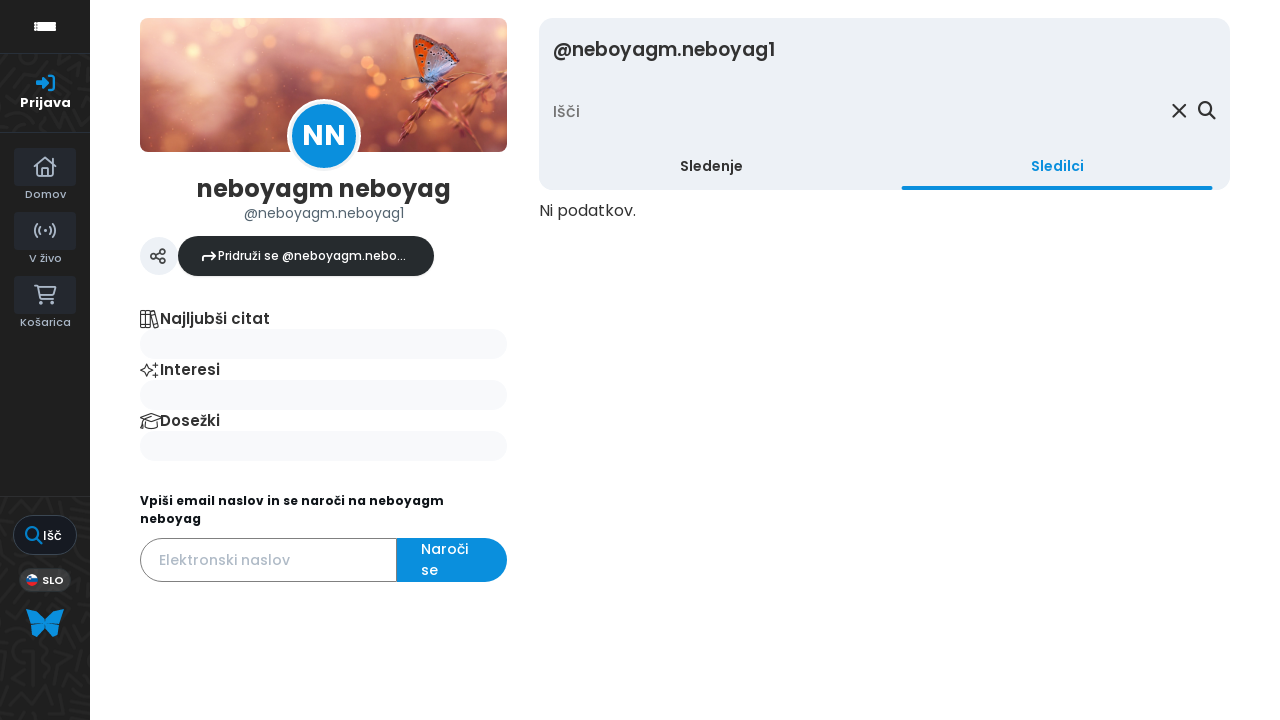

--- FILE ---
content_type: text/html; charset=UTF-8
request_url: https://publishwall.si/neboyagm.neboyag1/followers
body_size: 18628
content:

<!DOCTYPE html>
<html lang="en">
<head>
    <meta charset="utf-8">
    <meta http-equiv="Content-Type" content="text/html; charset=utf-8"/>
    <meta http-equiv="X-UA-Compatible" content="IE=edge"/>

  
    <link rel="canonical" href="https://publishwall.si/neboyagm.neboyag1/followers"/>

    <!-- The above 4 meta tags *must* come first in the head; any other head content must come *after* these tags -->

    <!-- to be able to use relative links in css -->

    <!-- metadata -->
    <title></title>

    <link rel="shortcut icon" type="image/x-icon"
          href="https://publishwall.si/styles/publishwall.png"/>

    <meta name="twitter:card" content="summary_large_image">

  
  
      <!-- end metadata -->

    <!-- resolve domain names before resources get requested -->
    <link rel="dns-prefetch" href="https://publishwall.si/">

    <style>
        /* TODO: can we define this in SCSS? */
        @font-face {
            font-family: 'proxima-nova';
            src: url(https://publishwall.si/styles/fonts/proxima-nova/ProximaNova-Regular.otf);
        }
    </style>

    <link rel="stylesheet" href="https://publishwall.si/styles/js/jquery-ui-1.12.1/jquery-ui.min.css">

    <link rel="stylesheet" type="text/css"
          href="https://publishwall.si/styles/designs/common.css?v=b5ca78c98">

    <link rel="stylesheet" href="https://unpkg.com/leaflet@1.7.1/dist/leaflet.css"
          integrity="sha512-xodZBNTC5n17Xt2atTPuE1HxjVMSvLVW9ocqUKLsCC5CXdbqCmblAshOMAS6/keqq/sMZMZ19scR4PsZChSR7A=="
          crossorigin=""/>

    <!-- TODO: what is the best way to load google fonts? -->
    <link rel="preconnect" href="https://fonts.googleapis.com"/>
    <link rel="preconnect" href="https://fonts.gstatic.com" crossorigin/>
    <link href="https://fonts.googleapis.com/css2?family=Poppins:wght@300;400;500;600;700;800&display=swap"
          rel="stylesheet"/>
    <link href="https://fonts.googleapis.com/css2?family=Open+Sans:wght@400;500;600&display=swap" rel="stylesheet">

    <script>
      window.baseUrlPW = 'https://publishwall.si/';
      window.base_url = 'https://publishwall.si/';
      window.user_session_id = 't2vmpvgm6pn0v9sr0h5sg2eehq';
      window.logged_in = false;
      window.on_domain = false;
      window.fingerprint = '';

      window.scheduled_functions = [];

      // functions that are called after external scripts (react lib etc) are loaded
      window.scheduled_react_elements = [];

      // function schedules react component for rendering after external scripts are loaded
      // react component state and functions are made available through "react refs" to window[id] variable
      window.render_react_el = function (id, get_react_component_fn, data, elementName = 'div', className = null) {
        // create react component placeholder immediately
        let container = document.createElement(elementName);
        container.setAttribute('id', id);
        if (className) {
          container.className = className;
        }
        document.currentScript.parentNode.insertBefore(container, document.currentScript.nextSibling);
        window.scheduled_react_elements.push({
          get_react_component_fn: get_react_component_fn,
          container: container,
          id: id,
          data: data
        });
      }

      window.translations = {"locale":"SLO","locale_en":"ENG","locale_si":"SLO","locale_ba":"BA","mass_mailing":"Masivno po\u0161iljanje po\u0161te","section_title":"Naslov razdelka","import_contacts":"Uvozi kontakte","mail":"Po\u0161ta","contacts":"Kontakti","other":"Ostalo","purchased_messages":"Zakupljena sporo\u010dila","survey":"Anketa","announcement":"Objava","wall_post":"Objava","contest":"Nagradna igra","petition":"Peticija","event":"Dogodek","referendum":"Referendum","subscription":"Naro\u010dnina","membership":"\u010clanarina","accommodation":"Turisti\u010dna namestitev","donation":"Donacija","product":"Izdelek","article":"\u010clanek","warning":"Opozorilo","account_type":"Oblika ra\u010duna","choose_account_type":"Izberi obliko ra\u010duna","basic_information":"Osnovne informacije","working_hours":"Delovni \u010das","company_location":"Kraj podjetja","additional_information":"Dodatni podatki","business_card":"Vizitka","contact_card":"Vizitka","select_products":"Produkti","banner":"Banner","followed_pages":"Pridru\u017eene strani","gallery":"Galerija","header":"Naslovnica","small_header":"Mala naslovnica","big_header":"Velika naslovnica","advertising":"Ogla\u0161evanje","profile_picture":"Profilna slika","image_edit":"Urejanje slike","timeline":"\u010casovnica","welcome_to_publishwall":"Pozdravljeni na PublishWall-u","video_gallery":"Videogalerija","video":"Video","questions_and_answers":"Vpra\u0161anja in odgovori","survey_time_period":"\u010casovno obdobje ankete","section_name_input":"Vnesi ime razdelka","section_add_trend":"Dodaj trend","error_must_select_wall_to_post":"Najprej morate izbrati zid, na katerega \u017eelite objaviti.","emailing_contact_import_no_contacts":"Prosimo vpi\u0161ite vsaj en kontakt!","first_name_min_number_of_letters":"Ime mora vsebovati vsaj 3 \u010drke","no_contact_groups":"Ni kontaktnih skupin.","choose_contact_group_for_import":"Izberi skupino za uvoz","choose_and_or_create_contact_group":"Izberi ali ustvari skupino v katero \u017eeli\u0161 uvozit kontakte","no_contacts":"Ni kontaktov.","trend_search":"Trendi","business_card_generic_field_instruction":"Izberi ikonico ter vpi\u0161i naslov in opis podatka","publishwall_description":"Napredna spletna platforma za dostop do va\u0161ih uporabnikov, kjer samostojno gradite svojo mre\u017eo, prodajo in objavljate vsebine, ne glede na to ali ste posameznik ali organizacija. Hitro, u\u010dinkovito, preprosto.","image_description":"Vnesi opis slike","choose_wall_to_post":"Izberite na katero stran \u017eelite objavljati","first_name":"Ime","last_name":"Priimek","name":"Ime","username":"Uporabni\u0161ko ime","email":"Elektronski naslov","password":"Geslo","group_name":"Ime skupine","number_of_contacts_in_a_group":"\u0160tevilo kontaktov","created_at":"Datum kreiranja","name_and_surname":"Ime in priimek","workplace":"Delovno mesto","place_of_residence":"Kraj bivanja","domain":"Domena","meta_description":"Meta opis","phone_number":"Telefonska \u0161tevilka","registration_number":"Mati\u010dna \u0161tevilka","tax_number":"Dav\u010dna \u0161tevilka","checkout_title":"Naziv (fizi\u010dna oseba ali podjetje)","post_on_wall":"Objavi na zid","email_doesnt_exist":"Elektronski naslov ne obstaja.","email_required":"Elektronski naslov je obvezen.","email_invalid":"Elektronski naslov ni veljaven.","password_required":"Geslo je obvezno","wall_username_validation_error":"Pri validaciji uporabni\u0161kega imena je pri\u0161lo do napake.","wall_domain_validation_error":"Pri validaciji domene je pri\u0161lo do napake.","wall_username_taken":"Uporabni\u0161ko ime je \u017ee zasedeno.","wall_domain_taken":"Domena je \u017ee zasedena.","empty_file":"Datoteka je prazna!","error_empty_contact_fields":"Prosimo vpi\u0161ite vsaj en kontakt!","error_correct_all_mistakes":"Prosimo popravite vse napake!","error_no_contact_group_selected":"Prosimo izberite vsaj eno skupino!","error_on_page":"Napaka na strani: ","username_min_number_of_letters":"Uporabni\u0161ko ime mora imeti minimalno 3 znake.","username_invalid_characters":"Napa\u010dno uporabni\u0161ko ime! Uporabite le \u010drke, \u0161tevilke, pomi\u0161ljaje in pod\u010drtaje.","error_invalid_url":"Napa\u010den url naslov!","group_name_min_number_of_letters":"Ime skupine mora imeti minimalno 3 znake.","field_required":"Polje je obvezno.","fill_in_username":"Izpolnite uporabnisko ime.","invalid_image_format":"Napa\u010den format slike!","error_importing_file":"Napaka pri uva\u017eanju datoteke!","please_try_again":"Prosimo poskusite znova!","invalid_domain_name":"Neveljavno ime domene","user_with_this_email_already_exist":"Uporabnik s tem elektronskim naslovom \u017ee obstaja. Prosimo, da se najprej <a style=\"text-decoration: underline;\" href=\"%s\">prijavite z va\u0161im PublishWall ra\u010dunom. Kliknite tukaj, da se prijavite.<\/a>","email_verifying_error":"Napaka pri preverjanju elektronskega naslova.","fill_missing_fields":"Prosimo izpolnite manjkajo\u010da polja.","sepa_account_length_to_small":"Dol\u017eina Transakcijskega ra\u010duna je premajhna.","error_saving_image":"Napaka pri shranjevanju slike.","error_getting_image_data":"Napaka pri pridobivanju podatkov slike.","error_login":"Napaka pri prijavi.","error_registration":"Napaka pri registraciji.","passwords_do_not_match":"Gesli se ne ujemata.","title":"Naslov","subtitle":"Podnaslov","url":"URL naslov","events":"Dogodki","suggestions":"Predlogi","quick_search":"Hitro iskanje","contact_group_name":"Ime kontaktne skupine","unnamed":"Neimenovan","date_and_email":"Datum & po\u0161ta","date":"Datum","content":"Vsebina","untitled":"Brez naslova","no_content":"Brez vsebine","from":"Od","to":"Do","recipients":"Prejemniki","email_title":"Zadeva","minimize":"Minimiziraj","maximize":"Maksimiziraj","close":"Zapri","save_and_close":"Shrani in zapri","save":"Shrani","delete":"Izbri\u0161i","edit_wall":"Uredi stran","activate":"Aktiviraj","add_images":"Dodaj slike","add_files":"Dodaj datoteke","discard_email":"Zavrzi sporo\u010dilo","enter_title":"Vpi\u0161i naslov","enter_subtitle":"Vpi\u0161i podnaslov","enter_content":"Vpi\u0161i vsebino","following":"<span><strong>%s<\/strong><\/span><span>sledi<\/span>","followers":"<span><strong>%s<\/strong><\/span><span>sledilcev<\/span>","no_followers":"Brez sledilcev","followed_by":"Sledi vam","no_following":"Ne sledite nikomur","followed_by_x_followers":"Sledi vam %s sledilcev","add_recipients":"Dodaj prejemnike","write_message":"Napi\u0161i sporo\u010dilo","choose_sender":"Izberi po\u0161iljatelja","description":"Opis","address":"Naslov","about":"O","transaction_account":"Transakcijski ra\u010dun","no_posts":"Ni objav","user_shared":"je delil","choose_image":"Izberi sliko","browse":"Brskaj","enter_image_or_youtube_url":"Vnesi URL do slike ali YouTube posnetka","optional":"neobvezno","enter_link_name":"Vpi\u0161i ime povezave","enter_link_url":"Vpi\u0161i URL naslov povezave","generate_trends_with_chatgpt":"Zgeneriraj trende z uporabo ChatGPT","safe_purchase":"Varen nakup","show_more":"Ve\u010d","trending_posts":"Aktualno","guarantee_and_satisfaction":"Garancija in zadovoljstvo","fast_delivery":"Hitra dostava","payment_upon_collection":"Pla\u010dilo po prevzetju","enter_personal_information_and_payment_method":"Vnesite va\u0161e osebne podatke in izberite na\u010din pla\u010dila.","buyer_information":"Informacije o kupcu","total_amount":"Skupni znesek","ordered_products":"Naro\u010deni izdelki","select_payment_method_and_enter_information":"Izberite na\u010din pla\u010dila in vnesite podatke.","payment_method":"Na\u010din pla\u010dila","pay_after_delivery":"Pla\u010dilo po povzetju","bank_transfer":"Ban\u010dno nakazilo","credit_card":"Kreditna kartica \/ Google Pay \/ Apple Pay","credit_card_information":"Podatki kreditne kartice","quantity":"Koli\u010dina","price":"Cena","add_another_product_for":"Dodaj \u0161e en izdelek za","pay_after_delivery_order_confirmation":["Va\u0161e naro\u010dilo je bilo sprejeto. Naro\u010dilo lahko vidite tudi v","seznamu nakupov",", ki se nahaja v levem meniju."],"search":"I\u0161\u010di","like":"V\u0161e\u010dkaj","comment":"Komentiraj","repost":"Repostaj","share":"Deli","enter_value":"Vpi\u0161ite podatke","headlines":"Ve\u010d vsebin","event_date":"Datum dogodka","event_location":"Lokacija dogodka","map":"Zemljevid","search_for_x":"I\u0161\u010di po %s","live":"V \u017eivo","address_with_street_number":"Kraj, naslov in hi\u0161na \u0161tevilka","city":"Mesto","postcode":"Po\u0161tna \u0161tevilka","street":"Ulica","address_number":"Hi\u0161na \u0161tevilka","location":"Lokacija","post_author":"Avtor \u010dlanka","post_type_article":"\u010clanek","author":"Avtor","survey_question":"Anketno vpra\u0161anje","question_type":"Tip vpra\u0161anja","answer":"Odgovor","enter_question":"Vpi\u0161i vpra\u0161anje","enter_answer":"Vpi\u0161i odgovor","add_answer":"Dodaj odgovor","remove_survey_question":"Odstrani anketno vpra\u0161anje","add_survey_question":"Dodatno anketno vpra\u0161anje","add_survey_start":"Dodaj za\u010detek ankete","start":"Za\u010detek","my_surveys":"Moje ankete","my_petitions":"Moje peticije","no_surveys":"Ni anket","no_petitions":"Ni peticij","refresh":"Osve\u017ei","cancel":"Prekli\u010di","proceed":"Nadaljuj","forward":"Naprej","ok":"Vredu","create":"Ustvari","post":"Objavi","reset":"Resetiraj","upload":"Nalo\u017ei","wall_type_USERWALL":"Osebni ra\u010dun","wall_type_SHOP":"Trgovina","wall_type_COMPANYWALL":"Podjetje","wall_type_SOCIETY":"Dru\u0161tvo","wall_type_INSTITUTION":"Zavod","wall_type_ASSOCIATION":"Zveza","wall_type_MEDIA":"Medij","create_new_contact_group":"Ustvari novo skupino","import_contacts_with_email":"Uvozi preko Emaila","import_contacts_with_CSV":"Uvozi preko CSV datoteke","add_contact":"Dodaj kontakt","add_contacts":"Dodaj kontakte","contact_groups":"Skupine kontaktov","new_message":"Novo sporo\u010dilo","sent_mail":"Poslana po\u0161ta","draft":"Osnutek","drafts":"Osnutki","all_contacts":"Vsi kontakti","data_mining":"Rudarjenje podatkov","rebuy":"Dokupi","send_message":"Po\u0161lji sporo\u010dilo","send_email":"Po\u0161lji email","send":"Po\u0161lji","history":"Zgodovina","message":"Sporo\u010dilo","sent":"Poslano","opened":"Odprto","clicked":"Kliknjeno","unsubscribed":"Odjavljeno","dropped":"Zavrnjeno","spam":"Neza\u017eeljeno","new_window":"Novo okno","add":"Dodaj","add_domain":"Dodaj domeno","change_account_type":"Spremeni obliko ra\u010duna","confirm":"Potrdi","edit":"Uredi","add_more_data":"Dodaj ve\u010d podatkov","computer":"Ra\u010dunalnik","tablet":"Tablica","mobile":"Mobilni telefon","link":"Povezava","add_link":"Dodaj povezavo","follow_button":"Gumb za sledenje","basket":"Ko\u0161arica","your_basket":"Va\u0161a ko\u0161arica","submit_order":"Zaklju\u010di nakup","send_to_another_address":"Po\u0161lji na drug naslov","to_checkout":"Na blagajno","continue_shopping":"Nadaljuj z nakupom","checkout":"Blagajna","finish":"Zaklju\u010dek","wall_followers":"Sledilci","wall_following":"Sledenje","login":"Prijava","logout":"Odjava","registration":"Registracija","followed_content":"Spremljane vsebine","other_trends":"Ostali trendi","maybe_you_know":"Morda pozna\u0161","join":"Pridru\u017ei se","joined":"Pridru\u017een","share_on_facebook":"Deli na Facebook","share_on_twitter":"Deli na Twitter","invite_friends":"Povabi prijatelje","invite_via_email":"Povabi preko emaila","likes":"V\u0161e\u010dki","replies":"Odgovori","shares":"Deljenja","yes":"Da","no":"Ne","single_choice_button":"Enojni izbor: Anketiranec lahko izbere samo en odgovor.","multiple_choice_button":"Ve\u010dkratni izbor: Anketiranec lahko izbere ve\u010d odgovorov.","text_field":"Textovno polje","save_as_draft":"Shrani v osnutke","file_upload":"Dodajanje multimedijskih vsebin","post_preview":"Predogled objave","create_survey":"Ustvari anketo","create_petition":"Ustvari peticijo","url_tab":"URL","status_tab":"Status","options":"Opcije","deactivate_survey":"Deaktiviraj anketo","deactivate_petition":"Deaktiviraj peticijo","activate_survey":"Aktiviraj anketo","activate_petition":"Aktiviraj peticijo","edit_survey":"Uredi anketo","edit_petition":"Uredi peticijo","delete_survey":"Izbri\u0161i anketo","delete_petition":"Izbri\u0161i peticijo","add_to_cart":"Dodaj v ko\u0161arico","buy":"Kupi","donate":"Doniraj","select_amount":"Izberi \u017eeljen znesek","notification":"Obvestilo","loading_with_three_dots":"Nalaganje...","loading":"Nalaganje","no_data":"Ni podatkov.","no_mails":"Ni po\u0161te.","not_logged_in":"Za ogled te strani se morate prijaviti.","failed_to_send_email":"Napaka pri po\u0161iljanju elektronskega sporo\u010dila.","remove_gif_first":"Objava ima lahko gif ali sliko, ne more pa imeti obojega, zato najprej odstranite gif.","remove_image_first":"Objava ima lahko gif ali sliko, ne more pa imeti obojega, zato najprej odstranite sliko.","max_one_gif":"Objava ima lahko samo 1 gif.","send_message_without_subject_or_body":"Ali \u017eelite to sporo\u010dilo poslati brez naslova ali besedila v telesu?","send_message_without_subject":"Ali \u017eelite to sporo\u010dilo poslati brez naslova?","send_message_without_body":"Ali \u017eelite to sporo\u010dilo poslati brez besedila v telesu?","email_not_configured":"Niste konfigurirali va\u0161ih elektronskih sporo\u010dil!","contact_groups_not_configured":"Niste konfigurirali va\u0161ih kontaktov!","confirm_delete_wallpost":"Ali ste prepri\u010dani, da \u017eelite izbrisati \u010dlanek?","confirm_delete_wall":"Ali ste prepri\u010dani, da \u017eelite izbrisati zid?","confirm_delete_survey":"Ali ste prepri\u010dani, da \u017eelite izbrisati anketo?","confirm_delete_petition":"Ali ste prepri\u010dani, da \u017eelite izbrisati peticijo?","notification_repost":"je <a href=\"%s\" class=\"user-info__underline\">delil<\/a> objavo","notification_follow":"je za\u010del slediti va\u0161o stran <a href=\"%s\" class=\"user-info__underline\"><\/a>","notification_like":"je <a href=\"%s\">v\u0161e\u010dkal<\/a> va\u0161o objavo","notification_reply":"je <a href=\"%s\">odgovoril<\/a> na va\u0161o objavo","notification_post":"je <a href=\"%s\">objavil<\/a>","notification_transaction":"je <a href=\"%s\">kupil<\/a> va\u0161 izdelek","changes_saved":"Va\u0161e spremembe so shranjene!","post_trend_generation_prompt":"V va\u0161i objavi niste vnesli nobenih trendov. Ali \u017eelite, da vam trende zgeneriramo s pomo\u010djo ChatGPT?","product_trend_generation_prompt":"V va\u0161em izdelku niste vnesli nobenih trendov. Ali \u017eelite, da vam trende zgeneriramo s pomo\u010djo ChatGPT?","event_trend_generation_prompt":"V va\u0161em dogodku niste vnesli nobenih trendov. Ali \u017eelite, da vam trende zgeneriramo s pomo\u010djo ChatGPT?","subscription_trend_generation_prompt":"V va\u0161i naro\u010dnini niste vnesli nobenih trendov. Ali \u017eelite, da vam trende zgeneriramo s pomo\u010djo ChatGPT?","membership_trend_generation_prompt":"V va\u0161i \u010dlanarini niste vnesli nobenih trendov. Ali \u017eelite, da vam trende zgeneriramo s pomo\u010djo ChatGPT?","error":"Napaka","server_error":"Napaka na stre\u017eniku. Prosimo, da osve\u017eite stran!","contact_admin":"Prosimo, kontaktirajte administratorja: dev@publishwall.si","please_contact_admin":"Napaka, prosimo, kontaktirajte administratorja: dev@publishwall.si","emailing_contact_import_error":"Prosimo popravite vse napake!","video_upload_error":"Napaka pri nalaganju videa","error_on_fields_sender_and_recipient":"Polja \"Sporo\u010devalec\" in \"Naslovnik\" sta napa\u010dna!","error_on_fields_sender":"Polje \"Sporo\u010devalec\" je napa\u010dno!","error_on_fields_recipient":"Polje \"Naslovnik\" je napa\u010dno!","error_on_fields_sender_and_recipient_required":"Polja \"Sporo\u010devalec\" in \"Naslovnik\" sta obvezna!","error_on_fields_sender_required":"Polje \"Sporo\u010devalec\" je obvezno!","error_on_fields_recipient_required":"Polje \"Naslovnik\" je obvezno!","wallpost_not_found":"Objava ne obstaja!","image_not_found_in_gallery":"Slika ne obstaja v galeriji.","file_not_found_in_gallery":"Datoteka ne obstaja v galeriji.","something_went_wrong":"Nekaj je \u0161lo narobe!","error_code":"Koda napake:","payment_error":"Pri pla\u010dilu je pri\u0161lo do napake. Prosimo, poskusite kasneje.","wallpost_updated":"\u010clanek je bil vmes spremenjen, ali ste prepri\u010dani, da ga \u017eelite shraniti, ker boste prepisali shranjen \u010dlanek od nekoga drugega.","street_number_missing":"Niste vnesli naslova z hi\u0161no \u0161tevilko","error_saving_data":"Napaka pri shranjevanju podatkov. Prosimo, poskusite znova oz. kontaktirajte info@publishwall.si","wall_username_updated_info":"Uporabni\u0161ko ime je bilo uspe\u0161no posodobljeno. Za zagotovitev nemotenega delovanja na\u0161e spletne strani s svojim novim uporabni\u0161kim imenom priporo\u010damo, da osve\u017eite stran.","no_available_contact_groups":"Ni na voljo nobene kontaktne skupine.","products_send_after_payment_confirmation":"Izdelki bodo poslani po prejemu va\u0161ega nakazila.","payment_successful":"Pla\u010dilo uspe\u0161no zaklju\u010deno. Hvala za va\u0161 nakup. Ostale podatke prejmete po elektronski po\u0161ti","privacy_policy":"Politika zasebnosti","membership_agreement":"Pogodba o \u010dlanstvu","membership_agreement_signed":"S podpisom <a target=\"_blank\" style=\"font-weight: bold; text-decoration: underline;\" href=\"https:\/\/publishwall.si\/ecoss\/post\/659115\/pogodba-o-clanstvu\">Pogodbe o \u010dlanstvu<\/a> se strinjam s pogoji sodelovanja in v\u010dlanitvijo, potrjujem resni\u010dnost in to\u010dnost vseh navedenih podatkov in vse podatkovne spremembe lahko dodatno vna\u0161am v \u017ee obstoje\u010di obrazec Pogodbe o \u010dlanstvu ter sem seznanjen z obdelavo osebnih podatkov, ki je usklajena z Uredbo (EU) 2016\/679 o varstvu posameznikov pri obdelavi osebnih podatkov in o prostem pretoku takih podatkov.","membership_agreement_not_signed":"Prosimo, da potrdite, da ste seznanjeni s pogoji poslovanja.","terms_of_use":"Pogoji uporabe","terms_of_service":"Pogoji storitve","cookie_policy":"Uporabo pi\u0161kotkov","accessibility":"Dostopnost","more":"Ve\u010d","copyright_notice":"Avtorske pravice \u00a9%s PublishWall. Vse pravice so pridr\u017eane.","html_terms_of_use_and_privacy_policy":"S prijavo se strinjate s <a href=\"https:\/\/publishwall.si\/help\/terms\" class=\"description__link\">Pogoji uporabe<\/a> in <a href=\"https:\/\/publishwall.si\/help\/terms\" class=\"description__link\">Politiko zasebnosti<\/a> ter vklju\u010dno z <a href=\"https:\/\/publishwall.si\/help\/cookies\" class=\"description__link\">Uporabo pi\u0161kotkov<\/a>.","payment_systems":"Pla\u010dilni sistemi","activate_payment_system":"Aktiviraj pla\u010devanje s sistemom","activate_payment_with":"Aktiviraj pla\u010devanje s","with_invoice":"Polo\u017enico","discount_code":"Koda za popust","email_rebuy_you_still_have_available":"Na voljo \u0161e imate","messages":"sporo\u010dil","contact_group_includes_contacts":"kontaktov","system_group":"sistemska skupina","published":"Objavljeno","none":"Brez","admin":"Administrator","and":"in","all":"Vse","or":"ali","january":"januar","february":"februar","march":"marec","april":"april","may":"maj","june":"junij","july":"julij","august":"avgust","september":"september","october":"oktober","november":"november","december":"december","monday":"ponedeljek","tuesday":"torek","wednesday":"sreda","thursday":"\u010detrtek","friday":"petek","saturday":"sobota","sunday":"nedelja","date_format_locale":"sl","remember_me_cookie_not_found":"Zapomni si me pi\u0161kotek ne obstaja.","remember_me_cookie_is_invalid":"Zapomni si me pi\u0161kotek ni veljaven.","no_access_to_selected_wall":"Nimate dostopa do izbranega zidu.","registration_date":"Datum pridru\u017eitve","more_information":"Ve\u010d informacij","ga_script":"GA koda","profile_color_palette":"Barvna paleta profila","color_palette":"Barvna paleta","select_color":"Izberite barvo","change":"Sprememba","changes":"Spremembe","x_number_of_posts":"Objav","total_investment_value_x":"Vrednost celotne investicije: %s","co-funded_amount_is_x":"Sofinanciran znesek zna\u0161a: %s","of_which_from_the_EU_Cohesion_Fund":"- od tega iz kohezijskega sklada EU: %s (%s)","contribution_of_the_Republic_of_Slovenia":"- prispevek Republike Slovenije: %s (%s)","cost_of_the_Miren_Kostanjevica_Municipality_is":"Stro\u0161ek Ob\u010dine Miren - Kostanjevica zna\u0161a: %s","contractor":"Izvajalec","control_of_works":"Supervision","works_will_be_completed_by_the_end_of_the_year":"Dela bodo zaklju\u010dena do konca leta: %s","choose_post_type":"Izberite vrsto objave","quick_post":"Hitra objava","write_quick_post":"Napi\u0161i hitro objavo","reply_to_post":"Odgovori na objavo","quick_post_commenting_question":"Kdo lahko komentira na va\u0161o objavo?","quick_post_commenting_option_all":"Vsi","quick_post_commenting_option_mentioned":"Samo omenjeni uporabniki","quick_post_main_image":"Glavna slika","quick_post_remove_link_preview":"Odstrani predogled povezave","quick_post_edit_image":"Uredi sliko","home":"Domov","publishwall_tools":"PublishWall orodja","mass_mail":"Masovno po\u0161iljanje po\u0161te","websites":"Spletne strani","online_stores":"Spletne trgovine","purchase_history":"Pregled nakupov","posts":"Objave","technical_support":"Tehni\u010dna pomo\u010d","e-cities":"E-mesta","add_new_e-city":"Dodaj novo e-mesto","applications":"Aplikacije","esg_app":"ESG aplikacija","publish":"Objavi","navbar_messages":"Sporo\u010dila","notifications":"Obvestila","website_management":"Urejanje spletnih strani","add_new_account":"Dodaj nov ra\u010dun","logout_from_all_accounts":"Odjava iz vseh ra\u010dunov","account_management":"Urejanje ra\u010duna","security_password":"Varnostno geslo","security_password_placeholder":"Vpi\u0161i geslo","enter_email":"Vpi\u0161ite elektronski naslov","enter_password":"Vpi\u0161ite geslo","enter_new_password":"Vpi\u0161ite novo geslo","forgot_password":"Pozabljeno geslo?","open":"Odpri","reset_password":"Ponastavi geslo","change_email_address":"Spremeni elektronski naslov","you_change":"Spremeni","update":"Posodobi","set":"Nastavi","confirm_password":"Ponovi geslo","confirm_new_password_placeholder":"Ponovno vpi\u0161i novo geslo","caps_lock_is_on":"Caps lock je vklju\u010den","email_password_not_match":"Elektronski naslov in geslo se ne ujemata.","reset_password_email_sent":"E-po\u0161ta za ponastavitev gesla je bila poslana.","email_address_changed":"E-po\u0161tni naslov je bil uspe\u0161no spremenjen.","email_address_not_changed":"Elektronski naslov ni bil uspe\u0161no spremenjen.","password_not_changed":"Geslo ni bilo uspe\u0161no spremenjeno.","password_changed":"Geslo uspe\u0161no spremenjeno.","google_login_not_available":"Prijava z ra\u010dunom Google trenutno ni mogo\u010da.","multiple_accounts_signin":"Za prijavo z ve\u010d ra\u010duni se morate prijaviti s funkcijo \"Zapomni si me\" in imeti omogo\u010dene pi\u0161kotke.","invalid_cookie":"Neveljaven pi\u0161kotek","cookie_information_not_found":"Ra\u010dun za va\u0161 pi\u0161kotek ni bil najden. Prosimo, da se odjavite in prijavite znova.","recaptcha_verification_failed":"Preverjanje reCAPTCHA ni uspelo. Prosimo, poskusite znova.","wrong_password_try_again":"Vne\u0161eno geslo je napa\u010dno. Prosimo, poskusite znova.","email_already_exists":"Elektronski naslov %s \u017ee obstaja. Prosimo, izberite drugega ali se prijavite.","activation_email_sending_failed":"Napaka pri po\u0161iljanju aktivacijske e-po\u0161te. Prosimo, poskusite kasneje.","activation_email_sent":"Na va\u0161em elektronskem naslovu vas \u010daka potrditveno sporo\u010dilo. \u010ce sporo\u010dila ne najdete, prosimo preverite mapo Spam ali Promocije.","user_creation_failed_try_again":"Kreiranje uporabnika ni uspelo. Prosimo, poskusite kasneje.","registration_successful":"Registracija uspe\u0161na.","activation_code_empty":"Aktivacijska koda je prazna.","account_already_activated":"Ra\u010dun je \u017ee aktiviran.","account_activation_successful":"Ra\u010dun je uspe\u0161no aktiviran.","create_new_website":"Ustvari novo spletno stran","no_existing_websites":"Nimate obstoje\u010dih spletnih strani.","account":"Ra\u010dun","account_settings":"Nastavitve ra\u010duna","pages_info_carousel_section1_title":"Spletno stran odprete v nekaj minutah","html_pages_info_carousel_section1_description":"Spletno stran lahko <strong>odprete sami<\/strong>, brez dodatnega programiranja in potrebe po zahtevnih ra\u010dunalni\u0161kih znanjih, <strong>v nekaj preprostih korakih<\/strong>. Vnos in kategoriziranje izdelkov je hitro, enostavno in preprosto za upravljanje.","pages_info_carousel_section2_title":"Gradite svoje dru\u017ebeno omre\u017eje in tako zbirate potencialne kupce","html_pages_info_carousel_section2_description":"Spletna stran ima funkcijo <span className=\"text__box\"><i className=\"fa-solid fa-arrow-turn-down\"><\/i> Sledi<\/span> in na va\u0161i domeni zbira sledilce, kupce in potencialne kupce, kar gradi va\u0161o kontaktno bazo kot dru\u017ebeno omre\u017eje v skladu z GDPR in omogo\u010da, da izvajate digitalni marketing.","pages_info_carousel_section3_title":"Spletna stran ima integriran sistem za masovno po\u0161iljanje po\u0161te","pages_info_carousel_section3_description":"Kontaktni podatki va\u0161ih kupcev in sledilcev se avtomati\u010dno zbirajo v programu za masovno po\u0161iljanje po\u0161te, kar vam omogo\u010da, da jih o novostih, akcijah in ostalih relevantnih informacijah redno obve\u0161\u010date.","pages_info_carousel_section4_title":"Spletna stran je povezana v sistem e-mest","pages_info_carousel_section4_description":"E-mesta zbirajo informacije spletnih strani, spletnih trgovin, rezervacijskih platform ter medijskih portalov in so narejena za vseh 212 slovenskih ob\u010din. Izdelki va\u0161e spletne trgovine se ogla\u0161ujejo na podro\u010dju ob\u010din, kjer poslujete.","pages_info_carousel_section5_title":"Postanete neodvisni od zunanjega ogla\u0161evanja","pages_info_carousel_section5_description":"Zaradi polnega dosega do vseh sledilcev in kupcev, postanete neodvisni od dosedanjih pla\u010dljivih kanalov za ogla\u0161evanje (Google ogla\u0161evanje, Facebook oglasi, ipd...)","pages_info_carousel_section6_title":"Odprete lahko ve\u010d strani","pages_info_carousel_section6_description":"Brez kakr\u0161nihkoli nalo\u017ebenih stro\u0161kov lahko ugotovite, kateri va\u0161 poslovni model je najuspe\u0161nej\u0161i. Spletna stran ima na voljo osnovni orodje za Dodajanje razli\u010dnih oblik gradnikov. Za popolnoma personaliziran izgled strani pokli\u010dite ali pi\u0161ite na tehni\u010dno pomo\u010d.","error_facebook_google_links":"Napaka pridobivanju Facebook in Google linka.","error_x_login":"Napaka pri %s prijavi","remember_me":"Zapomni si me","html_register_agree_terms_of_service":"Za registracijo se morate strinjati s splo\u0161nimi <a href=\"https:\/\/publishwall.si\/help\/terms\" target=\"_blank\"> pogoji registracije.<\/a>","or_via":"Ali preko","summary":"Povzetek","enter":"Vpi\u0161i","post_save_error":"Napaka pri shranjevanju objave!","wall_post_select_page_description":"Izberite stran, na katero \u017eelite objaviti","selected_pages":"Izbrane strani","publish_date":"Datum objave","publish_time":"\u010cas objave","wall_post_paywall":"Zakleni \u010dlanek - dostop s pla\u010dilom","delete_post":"Izbri\u0161i objavo","save_draft":"Shrani v osnutke","uploading_files":"Dodajanje multimedijskih vsebin","preview":"Predogled","event_name":"Ime dogodka","wall_post_editor_subscription":"Naro\u010dnino","wall_post_editor_membership":"\u010clanarino","shop_product_editor_no_image_warning":"Ali ste prepri\u010dani, da \u017eelite objaviti %s brez slike? Slikovni material pove\u010da zanimanje za udele\u017eitev  na dogodku.","shop_product_editor_location":"Kraj in naslov","product_code":"\u0160ifra izdelka","enter_product_code":"Vnesi \u0161ifro izdelka","ean_code":"EAN koda","enter_ean_code":"Vnesi EAN kodo izdelka","stock":"Zaloga","enter_item_quantity":"Vnesi koli\u010dino izdelka","brand":"Znamka","enter_brand_name":"Vnesi ime znamke","price_and_payment_method":"Cena in na\u010din pla\u010dila","price_with_discount":"Cena s popustom","on":"na","event_time_period":"\u010casovno obdobje dogodka","event_date_time":"Datum in \u010das dogodka","add_event_ending":"Dodaj zaklju\u010dek dogodka","petition_editor_title":"Peticijo","petition_description":"Opis peticije","petition_time_period":"\u010casovno obdobje peticije","add_petition_start":"Dodaj za\u010detek peticije","closure":"Zaklju\u010dek","enter_url":"Vnesi URL","categories":"Kategorije","category_group":"Skupina kategorij","select_category":"Izberi kategorijo","edit_categories":"Uredi kategorije","add_category":"Dodaj kategorijo","supercategory":"Nadkategorija","category_name":"Ime kategorije","add_category_instructions":"Navodila za dodajanje kategorije","delete_attribute_group_confirmation":"Ali ste prepri\u010dani, da \u017eelite izbrisati skupino atributov?","add_attributes":"Dodaj atribute","add_attribute":"Dodaj atribut","attribute_group_name":"Ime skupine atributov","attribute_value":"Vrednost atributa","add_new_value":"Dodaj novo vrednost","attribute_type":"Tip atributa","attribute_type_select":"Izberite tip atributa","attribute_name":"Ime atributa","attribute_unit":"Enota atributa","add_attribute_instructions":"Navodila za dodajanje atributov","edit_attribute":"Uredi atribut","attributes":"Atributi","attribute_group":"Skupina atributov","edit_attribute_group":"Uredi skupino atributov","add_attribute_group":"Dodaj skupino atributov","additional_values":"Dodatne vrednosti","description_field":"Opisno polje","decimal_number":"Decimalno \u0161tevilo","integer":"Celo \u0161tevilo","checkbox":"Potrditveno polje","select_field":"Izbirno polje","radio_button":"Radio gumb","checkbox_new":"Prenovljeno potrditveno polje","select":"Izberite","data_type":"Podatkovni tip","num_replies":"odgovorov","num_shares":"deljenj","num_likes":"v\u0161e\u010dkov","trends":"Trendi","add_trend":"Dodaj trend","select_trend":"Izberite trend","more_suggestions":"Ve\u010d predlogov","more_e-cities":"Ve\u010d e-mest","trends_select_trend_info1_p2":" potem dodajte \u010dimve\u010d ustreznih trendov. Najbolj pogosti trendi so:","trends_select_trend_info2_p1":"\u010ce \u017eelite, da je va\u0161a objava objavljena na e-mesto, potem dodajte trend,","trends_select_trend_info2_p2":" potem dodajte trend","insert_into_post":"Vstavi v objavo","cover_image":"Naslovna slika","html_image_gallery_file_upload_container_instructions":"Klikni ali povleci datoteko <br\/> v okence","error_image_upload":"Napaka pri nalaganju slike","upload_image_or_file":"Nalo\u017ei sliko ali datoteko","image_url_address":"URL naslov slike","image_url":"URL slike","image_gallery":"Galerija slik","transactions":"Transakcije","find_transaction":"Poi\u0161\u010di transakcijo","amount":"Znesek","status":"Status","purchase_date":"Datum nakupa","subscribed_to":"Naro\u010dnina na ","order_number":"\u0160tevilka naro\u010dila","purchased_products":"Kupljeni izdelki","total_price_with_vat":"Skupna cena z DDV","transaction_period":"Obdobje transakcij","income_in_period":"Prihodki v obdobju","expenses_in_period":"Odhodki v obdobju","x_transactions":"transakcij","my_purchases":"Moji nakupi","find_post":"Poi\u0161\u010di objavo","deleted":"Izbrisano","all_posts":"Vse objave","quick_posts":"Hitre objave","articles":"\u010clanki","surveys":"Ankete","petitions":"Peticije","prize_games":"Nagradne igre","referendums":"Referendumi","products":"Izdelki","tourist_accommodations":"Turisti\u010dne namestitve","all_pages":"Vse strani","post_types":"Vrste objav","search_in_archive":"I\u0161\u010di po arhivu","views":"Ogledov","color_blue":"Modra","color_dark_blue":"Temno modra","color_pink":"Roza","color_red":"Rde\u010da","color_gray":"Siva","color_purple":"Vijoli\u010dna","today":"Danes","yesterday":"V\u010deraj","day":"Dan","week":"Teden","month":"Mesec","last_7_days":"Zadnjih 7 dni","last_month":"Zadnji mesec","last_year":"Zadnje leto","day_of_week_MONDAY":"Ponedeljek","day_of_week_TUESDAY":"Torek","day_of_week_WEDNESDAY":"Sreda","day_of_week_THURSDAY":"\u010cetrtek","day_of_week_FRIDAY":"Petek","day_of_week_SATURDAY":"Sobota","day_of_week_SUNDAY":"Nedelja","payment_type_card":"Kartica","payment_type_credit_card":"Kartica","payment_type_PAYPAL":"Paypal","payment_type_BANK_TRANSFER":"Ban\u010dno nakazilo","payment_type_moneta":"Moneta","payment_type_android_pay_card":"Android Pay","payment_type_apple_pay_card":"Apple Pay","payment_status_potrjeno":"Pla\u010dano","payment_status_PAID_AND_SHIPPED":"Pla\u010dano in poslano","payment_status_PAID_AND_WAITING_SHIPPING":"Pla\u010dano in \u010daka na po\u0161iljanje","payment_status_WAITING_SHIPPING_AND_PAY_ON_DELIVERY":"Pla\u010dilo ob prevzemu in \u010daka na po\u0161iljanje","payment_status_WAITING_BANK_TRANSFER":"\u010caka na ban\u010dno nakazilo","payment_status_IN_CART":"V ko\u0161arici","payment_status_vobdelavi":"V obdelavi","payment_status_CANCELLED":"Zavrnjeno","payment_status_zavrnjeno":"Zavrnjeno","no_transactions":"Ni transakcij","donation_thank_you":"Hvala za donacijo.","locale_de":"DE","locale_hr":"HR","activation_code_expired":"Koda za aktivacijo je potekla.","rotating_news":"Rotirajo\u010de novice","most_read":"Najbolj brano","newest":"Najnovej\u0161e","company_name":"Naziv podjetja","embed":"Embed","pretitle":"Nadnaslov","enable_comments":"Omogo\u010di komentarje","completed":" zaklju\u010dena","results_will_be_published":"Rezultati bodo objavljeni","survey_started":"Za\u010detek ankete","upn_sent_to_email":"UPN polo\u017enico smo vam poslali tudi na va\u0161 elektronski naslov.","payment_confirmation":"Potrdilo o nakupu","buyer_data":"Podatki o kupcu","shipping_data":"Podatki o po\u0161iljanju","archive":"Arhiv","visits":"obiskov","no_results":"Ni rezultatov","num_comments":"Komentarjev","universal_category":"Univerzalna kategorija","order_timeline":"Ustvari in organiziraj vrstni red segmentov na naslovnici","edit_mode":"Urejanje","close_admin":"Izhod iz admina","structure_type":"Postavitev","subscribe":"Naro\u010di se","subscribe_with_email":"Vpi\u0161i email naslov in se naro\u010di na %s","all_results":"Vsi rezultati","images":"Slike","search_trought_archive":"I\u0161\u010di v arhivu","full_month_name_1":"Januar","full_month_name_2":"Februar","full_month_name_3":"Marec","full_month_name_4":"April","full_month_name_5":"Maj","full_month_name_6":"Junij","full_month_name_7":"Julij","full_month_name_8":"Avgust","full_month_name_9":"September","full_month_name_10":"Oktober","full_month_name_11":"November","full_month_name_12":"December","access_denied":"Dostop zavrnjen","access_denied_message":"Nimate dostopa do te strani. Lahko se vrnete na <a href=\"%s\">prej\u0161njo stran.<\/a>","url_link":"URL povezava","text_to_show":"Besedilo za prikaz","login_with_account":"Prijava z ra\u010dunom","login_with_email":"Prijava z <b>elektronskim naslovom<\/b>","enter_edit_url":"Vnesite\/uredite povezavo","need_account":"Potrebuje\u0161 ra\u010dun?","forgotten_password":"Pozabljeno geslo","email_address":"Elektronski naslov","back":"Nazaj","registration_successful_message":"Na va\u0161em E-naslovu vas \u010daka potrditveno sporo\u010dilo. \u010ce sporo\u010dila ne najdete, prosimo preverite mapo Spam ali Promocije.","empty_email":"Prazen email","invalid_email":"Neveljaven email","email_verification_sent":"Na naveden naslov je bila poslana zahteva za aktivacijo emaila","subscribe_to_webpage":"Naro\u010di se na %s","you_subscribed_to":"Naro\u010dili ste se na %s","hello":"Pozdravljeni","click_button_to_confirm":"Za potrditev kliknite na spodnji gumb","walls_that_shared_post":"Uporabniki, ki so delili objavo","walls_that_liked_post":"Uporabniki, ki so v\u0161e\u010dkali objavo","discount_history":"Zgodovina popustov","discount":"Popust","discount_period":"Obdobje popusta","all_ecities":"Vsa eMesta","default_wall_trends":"Privzeti trendi za zid","post_count":"\u0160t. objav","submit_answer":"Oddaj odgovor","final_results":"Kon\u010dni rezultati","Votes":"glasov","Quotes":"Najljub\u0161i citat","Interests":"Interesi","Achievements":"Dose\u017eki","thank_you_for_payment":"Hvala za pla\u010dilo","invoice":"Ra\u010dun","download":"Prenesi","transaction":"Transakcija","files":"Datoteke"};
      window.render_react_el('login_popup', () => window.LoginPopup, {"recaptchaApiKey":"6Ld5ke4UAAAAAHlmFggpxe9vzqzvXiPBYNT-g-1K","isMobile":false});
      window.render_react_el('email_password_change_popup', () => window.EmailPasswordChangeEditorPopup,
        {"recaptchaApiKey":"6Ld5ke4UAAAAAHlmFggpxe9vzqzvXiPBYNT-g-1K","accountActivationId":null,"isMobile":false});
      window.render_react_el('gallery_overlay', () => window.GalleryOverlay, {"isMobile":false});
      window.render_react_el('notification_popup', () => window.NotificationPopupUntyped, {"notificationPopupDisplaying":false});
    </script>

  
  
    <!-- Google tag (gtag.js) -->
    <script async src="https://www.googletagmanager.com/gtag/js?id=G-QXQR8SMH54"></script>
    <script>
      window.dataLayer = window.dataLayer || [];

      function gtag() {
        dataLayer.push(arguments);
      }

      gtag('js', new Date());
      gtag('config', 'G-QXQR8SMH54');

          </script>

  
</head>
<body>

      

    <nav class="pw_navbar shrinked" id="pw_navbar">
        <div class="pw_navbar__nav">
            <div class="pw_navbar__nav-actions pw_navbar__controllers">
                <div class="nav-actions__hamburger-icon" id="controllers__toggle">
                    <div class="hamburger-icon__wrapper">
                                                    <div class="hamburger-icon__row">
                                <div class="row__dot"></div>
                                <div class="row__line"></div>
                            </div>
                                                    <div class="hamburger-icon__row">
                                <div class="row__dot"></div>
                                <div class="row__line"></div>
                            </div>
                                                    <div class="hamburger-icon__row">
                                <div class="row__dot"></div>
                                <div class="row__line"></div>
                            </div>
                                            </div>
                </div>
                <div class="nav-actions__options">
                    <button class="options__checkbox">
                        <div class="checkbox__box" id="pw_navbar-mode-toggler">
                            <div class="box__circle"></div>
                            <div class="box__icon"></div>
                        </div>
                    </button>
                </div>
            </div>
            <div class="pw_navbar__header pw_navbar__header--login">
                <div class="header__user-info">
                                            <div class="user-info__link user-info__link--login"
                             onclick="window['login_popup'].open()">
                            <div class="user-info__avatar user-info__avatar--login">
                                <i class="fa-solid fa-right-to-bracket"></i>
                                <span class="avatar__text">
                                Prijava                            </span>
                            </div>
                            <div class="user-info__text user-info__text--login">
                                <div class="text__title text__title--login">
                                    Prijava                                </div>
                            </div>
                        </div>
                                    </div>

                <div class="header__options">
                                    </div>
            </div>

            <div class="pw_navbar__container-wrapper">
                <div class="pw_navbar__content-container pw_navbar__content-container--interactions">
                    <div class="pw_navbar__interactions pw_navbar__interactions--main">
                        <div class="interactions__option">
                            <a class="option__link" href="https://publishwall.si/">
                                <div class="option__icon">
                                    <i class="fa-solid fa-home-lg"></i>
                                </div>
                                <div class="option__text">
                                    Domov                                </div>
                            </a>
                        </div>
                        <div class="interactions__option">
                            <a class="option__link" href="https://publishwall.si/">
                                <div class="option__icon">
                                    <i class="fa-solid fa-signal-stream"></i>
                                </div>
                                <div class="option__text">
                                    V živo                                </div>
                            </a>
                        </div>
                                                <script>
                                                        window.render_react_el('shop_cart', () => window.ShopCartUntyped,
                                {"user":{"id":"","name":"","email":"","phone":"","address":{"line1":"","postal_code_id":"","postal_code":"","city":"","country":""},"taxNumber":"","registrationNumber":""},"visible":false,"stripePublicKey":"pk_live_51HZtwgJt4eijFuepg2BPnGznnDjQYgvEZqDoGP5JXNw3kKFjXBtKj7SYEm8NiE8YpjMuxLvKxFJOgeYbPs9UlAX300WJo8srEX","paypal":"AdrK-o_kBz11bhTbVtcZJdA3X-EXm5hJQt8F4QE_Aq1fpTrp1MuO3oys5xez3yunzNPc5ypGj9EBrmF6","paypalBnCode":"PublishWall_SP_PPCP","googleMapsApiKey":"AIzaSyA0dV5GjyCro0llxIm7VF54GGm3nRnRzlI","valuUrl":"https:\/\/placilo.valu.si\/te\/TarifficationE.dll"},
                                'div', 'interactions__option');
                        </script>
                    </div>

                                    </div>
            </div>

            <div class="pw_navbar__footer">
                                <div class="footer__search">
                    <a class="search__icon" href="https://publishwall.si/?search">
                        <i class="fa-solid fa-magnifying-glass"></i>
                        <span class="icon__text">Išči</span>
                    </a>
                    <input class="search__input" placeholder="Išči">
                </div>
                <div class="footer__options">
                    <div class="options__lang-options">
                        <img src="https://publishwall.si/styles/images/flags/flag-si.png"
                                alt="Flag" class="lang-options__icon">
                        <span class="lang-options__text">SLO</span>
                        <div class="lang-options__dropdown">
                                                            <button class="lang-options__btn lang-options__btn--selected"
                                        onclick="window.updateLang('si');">
                                    <img src="https://publishwall.si/styles/images/flags/flag-si.png" alt="Flag"
                                            class="lang-options__icon">
                                    SLO                                </button>
                                                            <button class="lang-options__btn "
                                        onclick="window.updateLang('en');">
                                    <img src="https://publishwall.si/styles/images/flags/flag-en.png" alt="Flag"
                                            class="lang-options__icon">
                                    ENG                                </button>
                                                            <button class="lang-options__btn "
                                        onclick="window.updateLang('ba');">
                                    <img src="https://publishwall.si/styles/images/flags/flag-ba.png" alt="Flag"
                                            class="lang-options__icon">
                                    BA                                </button>
                                                            <button class="lang-options__btn "
                                        onclick="window.updateLang('hr');">
                                    <img src="https://publishwall.si/styles/images/flags/flag-hr.png" alt="Flag"
                                            class="lang-options__icon">
                                    HR                                </button>
                                                            <button class="lang-options__btn "
                                        onclick="window.updateLang('de');">
                                    <img src="https://publishwall.si/styles/images/flags/flag-de.png" alt="Flag"
                                            class="lang-options__icon">
                                    DE                                </button>
                                                    </div>
                    </div>
                </div>
                <div class="footer__about">
                    <a class="about__logo" href="https://publishwall.si/">
                        <img class="logo__img" src="/styles/images/mywall/emailing/publishwall-logo-sidebar.svg">
                    </a>
                    <div class="about__text">
                        <p class="text__subtitle">Powered by</p>
                        <p class="text__title">Publishwall</p>
                    </div>
                </div>
            </div>
        </div>

            </nav>

    <script>
        const popupOverlay = document.querySelector('.shopping-cart-overlay');
        const navbar = document.querySelector('#pw_navbar');
        const sidebarToggler = document.querySelector('#controllers__toggle');
        const sidebarMobileToggler = document.querySelector('#view-emailing__navbar-mobile--toggler');
        const checkboxMenu = document.querySelector('#checkbox__open-menu');
        const modeToggler = document.querySelector('#pw_navbar-mode-toggler');
        const userAccountsTogglerSm = document.getElementById('user-switch-accounts-toggler');
        const userAccountsToggler = document.getElementById('option-dropdown-user-select');

        function openMenu() {
            // CLICK
            function clickHandler() {
                navbar.classList.toggle('shrinked');
                navbar.classList.toggle('opened');
                sidebarToggler.classList.toggle('clicked');
                if (window['switch_accounts']) {
                    window['switch_accounts'].close();
                }
                sidebarToggler.classList.toggle('active');
            }

            sidebarToggler.addEventListener('click', clickHandler);
        }

        const update_color_mode = () => {
            let dark_mode = localStorage.getItem('dark_mode');

            if (dark_mode == null) {
                dark_mode = 'true';
            }

            switch (dark_mode) {
                case 'true':
                    navbar.classList.remove("light-mode");
                    navbar.classList.add("dark-mode");
                    break;
                case 'false':
                    navbar.classList.remove("dark-mode");
                    navbar.classList.add("light-mode");
                    break;
            }
        }

        const toggle_color_mode = () => {
            localStorage.setItem('dark_mode', localStorage.getItem('dark_mode') === 'true' ? 'false' : 'true');
            update_color_mode();
        }

        if (userAccountsTogglerSm) {
            userAccountsTogglerSm.addEventListener('click', () => {
                if (window['switch_accounts']) {
                    window['switch_accounts'].toggle();
                }
            })
        }

        if (userAccountsToggler) {
            userAccountsToggler.addEventListener('click', () => {
                navbar.classList.add('shrinked');
                if (window['switch_accounts']) {
                    window['switch_accounts'].toggle();
                }
            });
        }

        document.querySelector('.pw_navbar .options__lang-options').addEventListener('click', () => {
            document.querySelector('.lang-options__dropdown').classList.toggle('active');
        });

        update_color_mode();

        modeToggler.addEventListener("click", toggle_color_mode);

        scheduled_functions.push(() => {
            openMenu();
        })
    </script>  <div class="pw_user-wall">
    <main class="pw_user-wall__main">
        <div class="main__container inner-container">
            <aside class="pw_user-wall__user-left-aside pt-18">
                <div class="pw_user-wall__sticky-container" id="left-sidebar">
                    <div class="information-menu">
            <div class="profile__banner"
             style="background-image: url(https://publishwall.si/uploaded/resized/2023/03/17/4/resized_1679051893_1988082.jpg)"></div>
    
    <div class="information-menu__header">
        <a class="header__profile" href="https://publishwall.si/neboyagm.neboyag1">
            <div class="profile__logo">
                                    <div class="profile__name-initials">
                        NN                    </div>
                            </div>
            <div class="profile__shop-title"><span>neboyagm neboyag</span></div>
            <div class="profile__shop-url"><span>@neboyagm.neboyag1</span>
            </div>
        </a>
                    <div class="options">
                <script>
                    window.render_react_el('ShareWindow', () => window.ShareWindow, []);
                </script>
                <!-- TODO: enable when we have functionality implemented -->
                <!-- <i class="options__option fa-light fa-envelope"></i> -->
                <script>
                    window.render_react_el('follow_button', () => window.FollowButtonUntyped, {"currentWallId":null,"wallId":130302,"wallName":"neboyagm.neboyag1","isFollowing":false}, 'div', 'follow-btn-xl');
                </script>
            </div>
                    </div>

        <section class="information-section__followers">
          <div class="followers__text-block">
              <a href="https://publishwall.si/neboyagm.neboyag1/followers">
                              </a>
              <a href="https://publishwall.si/neboyagm.neboyag1/following">
                              </a>
          </div>
              </section>

      <div class="information-menu__details active">
          <script>
              window.render_react_el('wall_about_section', () => window.WallAboutSection, {
                  wallId: 130302,
                  wallName: `neboyagm neboyag`,
                  wallAbout: ``,
                  wallCreatedAt: `2023-07-24 18:33:19`,
                  wallUsername: `neboyagm.neboyag1`,
                  wallDomain: ``,
                  wallBusinessCardFields: JSON.parse(`[{"uid":"1","title":"Najljub\u0161i citat","description":"","icon":"fa-books fa-light"},{"uid":"2","title":"Interesi","description":"","icon":"fa-sparkles fa-light"},{"uid":"3","title":"Dose\u017eki","description":"","icon":"fa-graduation-cap fa-light"}]`),
                  isAdmin: Boolean(0),
              });
          </script>

          <div class="details__additional-content">

            
            
            
                          <section class="details__detail" style="margin-top: 10px;">
                  <script>
                      window.render_react_el('subscribe_form', () => window.SubscribeFormUntyped,
                        {"wall_title":"neboyagm neboyag","idWall":"130302","show_label":true});
                  </script>
              </section>
          </div>
      </div>
  </div>                </div>
            </aside>

            <section class="pw_user-wall__user-middle-section pw_user-wall__user-middle-section--w-padding-top">
                <script>
                    window.render_react_el('wall_following_followers_section', () => window.WallFollowingFollowersSection, {
                        wallId: 130302,
                        username: 'neboyagm.neboyag1',
                        perPage: 25,
                    });
                </script>
            </section>

            <aside class="pw_user-wall__user-right-aside pt-13">
                <div class="pw_user-wall__sticky-container" id="right-sidebar">
                    <script>
                        window.render_react_el('wall_suggestions', () => window.WallSuggestions, {"friends":[{"idWall":"7","WallType":"1002","DateCreated":"2012-12-20 17:59:26","Title":"miran.car","HeaderImageUrl":"[FTP]thumbs\/2014\/02\/23\/publishwall_1393195196_2148914.jpg","TabletHeaderImageUrl":null,"MobileHeaderImageUrl":null,"ProfileImageUrl":"https:\/\/uploads.publishwall.si\/imgs_2\/2016\/01\/09\/publishwall_resized_1452368260_9841453.jpg","Location":null,"UriString":"miran.car","Header_idPhoto":"42068","Profile_idPhoto":"114630","About":"hello","Headercolor":null,"Backgroundstyle":"background-position: center top;background-color:#6b2c6b;","Backgroundsize":null,"Defaultview":"1","wallgroupright":"0","adscondition":"","acceptfriends":"1","friendspost":"1","hasleftmenu":"1","ads_search_json":null,"commentright":"3","allowmembers":"1","Deleted":"0","linkToOglasnikUrl":null,"linkToOglasnikTitle":null,"weatherlink":null,"postview":"0","id_design":"160","Domain":null,"ga_code":null,"country_code":"si","is_municipality":"0","userpage_design":"74","search_walls":null,"parent_wall_id":"0","lang":"sl","already_follows":false,"title_initials":"m"},{"idWall":"11","WallType":"2","DateCreated":"2013-01-03 00:20:35","Title":"Lokalne volitve 2014","HeaderImageUrl":null,"TabletHeaderImageUrl":null,"MobileHeaderImageUrl":null,"ProfileImageUrl":"https:\/\/uploads.publishwall.si\/imgs_2\/2014\/08\/16\/publishwall_resized_1408206971_6673391.jpg","Location":null,"UriString":"lokalne.volitve.2014","Header_idPhoto":null,"Profile_idPhoto":"56829","About":null,"Headercolor":null,"Backgroundstyle":"background-position: center top;background-color:#000080;background-image:url('[FTP]backgrounds_2\/2014\/08\/19\/publishwall_1408477184_7605566.jpg');background-repeat:repeat;background-size:auto;background-attachment:fixed;","Backgroundsize":null,"Defaultview":"0","wallgroupright":"2","adscondition":"","acceptfriends":"0","friendspost":"0","hasleftmenu":"1","ads_search_json":null,"commentright":"3","allowmembers":"0","Deleted":"0","linkToOglasnikUrl":null,"linkToOglasnikTitle":null,"weatherlink":null,"postview":"0","id_design":"160","Domain":null,"ga_code":null,"country_code":"si","is_municipality":"0","userpage_design":"74","search_walls":null,"parent_wall_id":"0","lang":"sl","already_follows":false,"title_initials":"Lv"},{"idWall":"13","WallType":"2","DateCreated":"2013-01-03 12:02:42","Title":"Dr\u017eavnozborske volitve 2014","HeaderImageUrl":null,"TabletHeaderImageUrl":null,"MobileHeaderImageUrl":null,"ProfileImageUrl":"https:\/\/uploads.publishwall.si\/imgs_2\/2014\/05\/18\/publishwall_resized_1400420961_7849600.jpg","Location":null,"UriString":"drzavnozborske.volitve.2014","Header_idPhoto":null,"Profile_idPhoto":"48981","About":"Dr\u017eavnozborske volitve 2014 na PublishWallu","Headercolor":null,"Backgroundstyle":"background-position: center top;background-color:#a30000;background-image:url('[FTP]backgrounds_2\/2014\/05\/18\/publishwall_1400420887_3251402.jpg');background-repeat:no-repeat;background-size:100%;background-attachment:fixed;","Backgroundsize":null,"Defaultview":"0","wallgroupright":"2","adscondition":"","acceptfriends":"0","friendspost":"0","hasleftmenu":"1","ads_search_json":null,"commentright":"3","allowmembers":"0","Deleted":"0","linkToOglasnikUrl":"pregled\/vsi\/nepremicnine\/slovenija\/73\/241\/1?&opcija1=112","linkToOglasnikTitle":"Nepremi\u010dnine Ljubljana","weatherlink":null,"postview":"0","id_design":"160","Domain":null,"ga_code":null,"country_code":"si","is_municipality":"0","userpage_design":"74","search_walls":null,"parent_wall_id":"0","lang":"sl","already_follows":false,"title_initials":"Dv"}],"trends":[{"label":"sport","num_quick_post":"1126"},{"label":"ukrajina","num_quick_post":"690"},{"label":"zdravje","num_quick_post":"594"},{"label":"slovenija","num_quick_post":"519"},{"label":"trojka","num_quick_post":"516"},{"label":"rusija","num_quick_post":"461"},{"label":"zakon","num_quick_post":"440"},{"label":"srbija","num_quick_post":"436"},{"label":"tuzla","num_quick_post":"424"},{"label":"recept","num_quick_post":"420"}]});
                    </script>
                </div>
            </aside>
        </div>
    </main>
</div>

<script>
    scheduled_functions.push(() => {
        window.lockStickyOnScroll('#left-sidebar');
        window.lockStickyOnScroll('#right-sidebar');
    });
</script><div id="fullPostModal" class="modal fade" role="dialog">
    <div class="modal-dialog modal-lg">

        <!-- Modal content-->
        <div class="modal-content">
            <div class="modal-body" style="padding:0;">
                <div class="btn btn-primary" onclick="send_message()" id="btn_sendmsg">Pošlji</div>
            </div>
        </div>

    </div>
</div>

<div><!-- NAMENJEN PRIKAZU NASTAVITEV-->
    <div id="myModal" class="modal fade" role="dialog">
        <div id="options-holder" class="modal-dialog modal-lg">
        </div>
    </div>
</div>

<style>

    #fullPostModal {
        display: none;
        background: rgba(0,0,0,0.95);
        position: fixed;
        left: 0;
        top: 0;
        width: 75%;
        height: 75%;
        color: white;
        margin-left: 250px;
        margin-right: 250px;
        margin-top: 50px;
    }

    .modal-dialog, .modal-content, .modal-body {
        display: flex;
        width: 100%;
        height: 100%;
    }
</style>

<!-- include this file in all design footers. ideally all javascript should be here (to make sure it is always loaded after HTML is fully parsed) -->
<script defer src="https://kit.fontawesome.com/062c9b705b.js" crossorigin="anonymous"></script>

<!-- to enable twitter embed -->
<script defer src="https://platform.twitter.com/widgets.js" charset="utf-8"></script>

<script defer src="https://publishwall.si/styles/js/chunks/bundle.js?v=b5ca78c98"></script>

<!-- remove once we dont need jquery overlay anymore, cant add via npm because @types are not up to date -->
<script defer src="https://cdn.jsdelivr.net/npm/gasparesganga-jquery-loading-overlay@2.1.7/dist/loadingoverlay.min.js"></script>
</body>
</html>

--- FILE ---
content_type: application/javascript
request_url: https://publishwall.si/styles/js/chunks/chunk836.js?v=9cb263eaa6a685596765
body_size: 3069
content:
"use strict";(self.webpackChunkpublishwall=self.webpackChunkpublishwall||[]).push([[836,9433],{29433:(e,s,a)=>{a.r(s),a.d(s,{FollowButtonUntyped:()=>c,default:()=>h});var n=a(85893),r=a(67294),t=a(507),i=a(68968),o=a(1604);const l=o.Ry({wallId:o.Rx(),isFollowing:o.O7(),currentWallId:o.Rx().optional().nullable(),wallName:o.jt(o.Z_())}),c=(0,r.forwardRef)(((e,s)=>{const a=l.parse(e);return(0,n.jsx)(d,Object.assign({},a,{ref:s}))})),d=(0,r.forwardRef)(((e,s)=>{if(e.currentWallId&&e.currentWallId==e.wallId)return(0,n.jsx)(n.Fragment,{});const[a,o]=(0,r.useState)(e.isFollowing),l=e.wallName;return(0,n.jsxs)("button",Object.assign({className:"pw__follow-btn pw__follow-btn--dark"+(a?" following":""),onClick:s=>function(s){return n=this,r=void 0,c=function*(){if(s.preventDefault(),s.stopPropagation(),!window.logged_in)return void(0,i.Tw)();const{error:n,result:r}=yield t.J.simplePost(window.base_url+"common/follow_wall",{wall_id:e.wallId,follow:!a});if(n||!r.success)return console.log("Error: "+JSON.stringify(n)),void alert(window.translations.please_contact_admin);o((e=>!e))},new((l=void 0)||(l=Promise))((function(e,s){function a(e){try{i(c.next(e))}catch(e){s(e)}}function t(e){try{i(c.throw(e))}catch(e){s(e)}}function i(s){var n;s.done?e(s.value):(n=s.value,n instanceof l?n:new l((function(e){e(n)}))).then(a,t)}i((c=c.apply(n,r||[])).next())}));var n,r,l,c}(s)},{children:[(0,n.jsx)("i",{className:"fa-solid fa-arrow-turn-down"}),(0,n.jsxs)("span",Object.assign({className:"pw__follow-btn__content"},{children:[a?window.translations.joined:window.translations.join," ",l&&"@"+l]}))]}))})),h=d},27819:(e,s,a)=>{a.d(s,{N:()=>g});var n=a(85893),r=a(67294),t=a(72962),i=a(95305),o=a(29620),l=a(77745),c=a(24498),d=a(94439),h=a(18377);const g=(0,r.forwardRef)((({},e)=>{const[s,a]=(0,r.useState)([]);(0,r.useImperativeHandle)(e,(()=>({add:e=>g(e),removeFirst:()=>f(),addServerError:(e,s)=>u(e,s),addSomethingWentWrongError:(e,s)=>w(e,s)})));const g=e=>{a((s=>s.find((({id:s})=>s===e.id))?s:[...s,e]))},u=(e,s)=>{g({id:500,title:window.translations.error,message:window.translations.server_error,buttons:[{text:window.translations.ok,func:()=>{f(),s&&s.func(...s.params)}}],errorCode:e})},w=(e,s)=>{g({id:500,title:window.translations.error,message:window.translations.something_went_wrong+" "+window.translations.please_try_again,buttons:[{text:window.translations.ok,func:()=>{f(),s&&s.func(...s.params)}}],errorCode:e})},f=()=>{a((e=>(e.shift(),[...e])))};if(0===s.length)return(0,n.jsx)(n.Fragment,{});const{title:j,message:p,buttons:m,errorCode:_}=s[0];return(0,n.jsx)(h.Z,Object.assign({ref:e},{children:(0,n.jsxs)(o.Z,Object.assign({open:!0},{children:[(0,n.jsx)(l.Z,{children:j}),(0,n.jsxs)(c.Z,{children:[(0,n.jsx)(d.Z,{children:p}),(0,n.jsx)(n.Fragment,{children:_&&(0,n.jsxs)("span",{children:[window.translations.error_code," ",_]})})]}),(0,n.jsx)(t.Z,{children:m.map(((e,s)=>(0,n.jsx)(i.Z,Object.assign({onClick:()=>e.func()},{children:e.text}),s)))})]}))}))}))},70836:(e,s,a)=>{a.r(s),a.d(s,{default:()=>w});var n=a(85893),r=a(67294),t=a(71682),i=a(58533),o=a(68968),l=a(507),c=a(27819),d=a(29433),h=function(e,s,a,n){return new(a||(a=Promise))((function(r,t){function i(e){try{l(n.next(e))}catch(e){t(e)}}function o(e){try{l(n.throw(e))}catch(e){t(e)}}function l(e){var s;e.done?r(e.value):(s=e.value,s instanceof a?s:new a((function(e){e(s)}))).then(i,o)}l((n=n.apply(e,s||[])).next())}))};const{translations:g}=window,u=new o.Cn({[o.$m.SEARCH]:{type:"string",default:null}}),w=(0,r.forwardRef)((({wallId:e,perPage:s,username:a},w)=>{const f=(0,r.useRef)(null),[j,p]=(0,r.useState)(location.pathname===`/${a}/following`?"following":"followers"),[m,_]=(0,r.useState)({data:[],page:1,search:"",isLoading:!1,hasMore:!0}),[b,x]=(0,r.useState)({data:[],page:1,search:"",isLoading:!1,hasMore:!0}),[v,O]=(0,r.useState)(u.getQuery(o.$m.SEARCH)||""),[y,N]=(0,r.useState)(u.getQuery(o.$m.SEARCH)||""),C="followers"===j?m:b,E="followers"===j?_:x;(0,r.useEffect)((()=>{S()}),[j,y]);const S=()=>{!C.isLoading&&C.hasMore&&(E((e=>Object.assign(Object.assign({},e),{isLoading:!0}))),l.J.simpleGet(window.base_url+`api/${a}/${j}`,{page:C.page,search:y}).then((({result:e,error:a})=>h(void 0,void 0,void 0,(function*(){if(a)throw new Error(a);if(!e.success||!e.data)throw new Error("NoDataError");if(!Array.isArray(e.data)||!e.data.every((e=>{return"object"==typeof(s=e)&&null!==s&&s.hasOwnProperty("id")&&("string"==typeof s.id||"number"==typeof s.id)&&s.hasOwnProperty("title")&&"string"==typeof s.title&&s.hasOwnProperty("username")&&"string"==typeof s.username&&s.hasOwnProperty("description")&&"string"==typeof s.description&&s.hasOwnProperty("profileImage")&&typeof(null===s.profileImage||"string"==typeof s.profileImage)&&s.hasOwnProperty("url")&&"string"==typeof s.url&&s.hasOwnProperty("initials")&&"string"==typeof s.initials&&s.hasOwnProperty("isFollowing")&&"boolean"==typeof s.isFollowing;var s})))throw new Error("WrongDataError");const n=yield Promise.all(e.data.map((e=>h(void 0,void 0,void 0,(function*(){let s=e.profileImage;if(s)try{yield(0,o.Qr)(s)}catch(e){s=null}return{id:Number(e.id),title:e.title,username:e.username,description:e.description,profileImage:s,url:e.url,initials:e.initials,isFollowing:e.isFollowing}})))));E((a=>({hasMore:e.data.length===s,isLoading:!1,search:a.search,page:a.page+1,data:[...1===a.page?[]:a.data,...n]})))})))).catch((e=>{var s,a;["NoDataError","WrongDataError"].includes(e.message)?null===(s=f.current)||void 0===s||s.addSomethingWentWrongError():null===(a=f.current)||void 0===a||a.addServerError(),console.log(e)})))},k=e=>{j!==e&&(p(e),_((e=>Object.assign(Object.assign({},{data:[],page:1,search:"",isLoading:!1,hasMore:!0}),{isLoading:e.isLoading}))),x((e=>Object.assign(Object.assign({},{data:[],page:1,search:"",isLoading:!1,hasMore:!0}),{isLoading:e.isLoading}))),u.path=a+"/"+e+(y.length>0?`?${o.$m.SEARCH}=${y}`:""))},L=()=>{v.trim().length>0&&(O(""),N(""),E({data:[],page:1,search:"",isLoading:!1,hasMore:!0}),u.removeQuery(o.$m.SEARCH))},Z=()=>{v.toLowerCase()!==y.toLowerCase()&&(N(v),E({data:[],page:1,search:"",isLoading:!1,hasMore:!0}),v.trim().length>0?u.setQuery(o.$m.SEARCH,v):u.removeQuery(o.$m.SEARCH))};return(0,n.jsxs)("section",Object.assign({className:"pw_followers-section"},{children:[(0,n.jsxs)("header",Object.assign({className:"pw_followers-section__header"},{children:[(0,n.jsx)("div",Object.assign({className:"header__container"},{children:(0,n.jsxs)("h1",Object.assign({className:"header__username"},{children:["@",a]}))})),(0,n.jsx)("div",Object.assign({className:"header__container"},{children:(0,n.jsxs)("div",Object.assign({className:"header__input-wrapper"},{children:[(0,n.jsx)("input",{placeholder:g.search,className:"header__input",type:"text",value:v,onChange:({target:{value:e}})=>O(e),onKeyDown:({key:e})=>{"Enter"===e?Z():"Escape"===e&&L()}}),(0,n.jsx)("button",Object.assign({className:"header__input-action-btn",onClick:L},{children:(0,n.jsx)("i",{className:"fa-regular fa-xmark"})})),(0,n.jsx)("button",Object.assign({className:"header__input-action-btn",onClick:Z},{children:(0,n.jsx)("i",{className:"fa-solid fa-magnifying-glass"})}))]}))})),(0,n.jsxs)("div",Object.assign({className:"header__tabs"},{children:[(0,n.jsx)("button",Object.assign({className:"header__tab",disabled:"following"===j,onClick:()=>k("following")},{children:g.wall_following})),(0,n.jsx)("button",Object.assign({className:"header__tab",disabled:"followers"===j,onClick:()=>k("followers")},{children:g.wall_followers}))]}))]})),(0,n.jsxs)("div",Object.assign({className:"pw_followers-section__content"},{children:[0===C.data.length&&!C.hasMore&&(0,n.jsx)("p",{children:g.no_data}),(0,n.jsx)(i.Z,Object.assign({scrollThreshold:.5,dataLength:C.data.length,next:S,hasMore:C.hasMore,loader:(0,n.jsxs)("div",Object.assign({className:"pw_followers-section__user"},{children:[(0,n.jsx)("div",Object.assign({className:"user__avatar user__avatar--skeleton"},{children:(0,n.jsx)(t.Z,{width:44,height:44,variant:"circular"})})),(0,n.jsxs)("div",Object.assign({className:"user__info-container"},{children:[(0,n.jsxs)("header",Object.assign({className:"user__header"},{children:[(0,n.jsxs)("div",Object.assign({className:"user__info"},{children:[(0,n.jsx)(t.Z,{width:100,height:21}),(0,n.jsx)(t.Z,{width:100,height:19})]})),(0,n.jsx)("div",Object.assign({className:"user__following-btn"},{children:(0,n.jsx)(t.Z,{width:112,height:33})}))]})),(0,n.jsxs)("div",Object.assign({className:"user__content"},{children:[(0,n.jsx)(t.Z,{width:"100%",height:22}),(0,n.jsx)(t.Z,{width:"100%",height:22}),(0,n.jsx)(t.Z,{width:"70%",height:22})]}))]}))]}))},{children:C.data.map((({id:e,title:s,username:a,description:r,profileImage:t,url:i,initials:l,isFollowing:c})=>(0,n.jsxs)("div",Object.assign({className:"pw_followers-section__user",onClick:()=>(0,o.oh)(i)},{children:[(0,n.jsxs)("div",Object.assign({className:"user__avatar"},{children:[t&&(0,n.jsx)("img",{src:t,alt:"profile-image-"+a}),!t&&(0,n.jsx)("span",{children:l})]})),(0,n.jsxs)("div",Object.assign({className:"user__info-container"},{children:[(0,n.jsxs)("header",Object.assign({className:"user__header"},{children:[(0,n.jsxs)("div",Object.assign({className:"user__info"},{children:[(0,n.jsx)("span",Object.assign({className:"info__name"},{children:s})),(0,n.jsxs)("span",Object.assign({className:"info__tag"},{children:["@",a]}))]})),(0,n.jsx)("div",Object.assign({className:"user__following-btn"},{children:(0,n.jsx)(d.default,{wallId:e,isFollowing:c})}))]})),(0,n.jsx)("div",Object.assign({className:"user__content"},{children:r.length>0&&(0,n.jsx)("p",{children:r})}))]}))]}),j+"-"+a)))}))]})),(0,n.jsx)(c.N,{ref:f})]}))}))}}]);

--- FILE ---
content_type: application/javascript
request_url: https://publishwall.si/styles/js/chunks/chunk9978.js?v=45e76a31f7f5582e1076
body_size: 5004
content:
"use strict";(self.webpackChunkpublishwall=self.webpackChunkpublishwall||[]).push([[9978],{95305:(e,o,t)=>{t.d(o,{Z:()=>z});var a=t(63366),r=t(87462),n=t(67294),i=t(86010),l=t(47925),s=t(94780),d=t(41796),c=t(94174),p=t(69474),u=t(45355),h=t(36622),m=t(34867);function v(e){return(0,m.Z)("MuiButton",e)}const g=(0,t(1588).Z)("MuiButton",["root","text","textInherit","textPrimary","textSecondary","textSuccess","textError","textInfo","textWarning","outlined","outlinedInherit","outlinedPrimary","outlinedSecondary","outlinedSuccess","outlinedError","outlinedInfo","outlinedWarning","contained","containedInherit","containedPrimary","containedSecondary","containedSuccess","containedError","containedInfo","containedWarning","disableElevation","focusVisible","disabled","colorInherit","textSizeSmall","textSizeMedium","textSizeLarge","outlinedSizeSmall","outlinedSizeMedium","outlinedSizeLarge","containedSizeSmall","containedSizeMedium","containedSizeLarge","sizeMedium","sizeSmall","sizeLarge","fullWidth","startIcon","endIcon","iconSizeSmall","iconSizeMedium","iconSizeLarge"]),x=n.createContext({});var b=t(85893);const Z=["children","color","component","className","disabled","disableElevation","disableFocusRipple","endIcon","focusVisibleClassName","fullWidth","size","startIcon","type","variant"],f=["root"],S=e=>(0,r.Z)({},"small"===e.size&&{"& > *:nth-of-type(1)":{fontSize:18}},"medium"===e.size&&{"& > *:nth-of-type(1)":{fontSize:20}},"large"===e.size&&{"& > *:nth-of-type(1)":{fontSize:22}}),y=(0,c.ZP)(u.Z,{shouldForwardProp:e=>(0,c.FO)(e)||"classes"===e,name:"MuiButton",slot:"Root",overridesResolver:(e,o)=>{const{ownerState:t}=e;return[o.root,o[t.variant],o[`${t.variant}${(0,h.Z)(t.color)}`],o[`size${(0,h.Z)(t.size)}`],o[`${t.variant}Size${(0,h.Z)(t.size)}`],"inherit"===t.color&&o.colorInherit,t.disableElevation&&o.disableElevation,t.fullWidth&&o.fullWidth]}})((({theme:e,ownerState:o})=>{var t,a;return(0,r.Z)({},e.typography.button,{minWidth:64,padding:"6px 16px",borderRadius:(e.vars||e).shape.borderRadius,transition:e.transitions.create(["background-color","box-shadow","border-color","color"],{duration:e.transitions.duration.short}),"&:hover":(0,r.Z)({textDecoration:"none",backgroundColor:e.vars?`rgba(${e.vars.palette.text.primaryChannel} / ${e.vars.palette.action.hoverOpacity})`:(0,d.Fq)(e.palette.text.primary,e.palette.action.hoverOpacity),"@media (hover: none)":{backgroundColor:"transparent"}},"text"===o.variant&&"inherit"!==o.color&&{backgroundColor:e.vars?`rgba(${e.vars.palette[o.color].mainChannel} / ${e.vars.palette.action.hoverOpacity})`:(0,d.Fq)(e.palette[o.color].main,e.palette.action.hoverOpacity),"@media (hover: none)":{backgroundColor:"transparent"}},"outlined"===o.variant&&"inherit"!==o.color&&{border:`1px solid ${(e.vars||e).palette[o.color].main}`,backgroundColor:e.vars?`rgba(${e.vars.palette[o.color].mainChannel} / ${e.vars.palette.action.hoverOpacity})`:(0,d.Fq)(e.palette[o.color].main,e.palette.action.hoverOpacity),"@media (hover: none)":{backgroundColor:"transparent"}},"contained"===o.variant&&{backgroundColor:(e.vars||e).palette.grey.A100,boxShadow:(e.vars||e).shadows[4],"@media (hover: none)":{boxShadow:(e.vars||e).shadows[2],backgroundColor:(e.vars||e).palette.grey[300]}},"contained"===o.variant&&"inherit"!==o.color&&{backgroundColor:(e.vars||e).palette[o.color].dark,"@media (hover: none)":{backgroundColor:(e.vars||e).palette[o.color].main}}),"&:active":(0,r.Z)({},"contained"===o.variant&&{boxShadow:(e.vars||e).shadows[8]}),[`&.${g.focusVisible}`]:(0,r.Z)({},"contained"===o.variant&&{boxShadow:(e.vars||e).shadows[6]}),[`&.${g.disabled}`]:(0,r.Z)({color:(e.vars||e).palette.action.disabled},"outlined"===o.variant&&{border:`1px solid ${(e.vars||e).palette.action.disabledBackground}`},"outlined"===o.variant&&"secondary"===o.color&&{border:`1px solid ${(e.vars||e).palette.action.disabled}`},"contained"===o.variant&&{color:(e.vars||e).palette.action.disabled,boxShadow:(e.vars||e).shadows[0],backgroundColor:(e.vars||e).palette.action.disabledBackground})},"text"===o.variant&&{padding:"6px 8px"},"text"===o.variant&&"inherit"!==o.color&&{color:(e.vars||e).palette[o.color].main},"outlined"===o.variant&&{padding:"5px 15px",border:"1px solid currentColor"},"outlined"===o.variant&&"inherit"!==o.color&&{color:(e.vars||e).palette[o.color].main,border:e.vars?`1px solid rgba(${e.vars.palette[o.color].mainChannel} / 0.5)`:`1px solid ${(0,d.Fq)(e.palette[o.color].main,.5)}`},"contained"===o.variant&&{color:e.vars?e.vars.palette.text.primary:null==(t=(a=e.palette).getContrastText)?void 0:t.call(a,e.palette.grey[300]),backgroundColor:(e.vars||e).palette.grey[300],boxShadow:(e.vars||e).shadows[2]},"contained"===o.variant&&"inherit"!==o.color&&{color:(e.vars||e).palette[o.color].contrastText,backgroundColor:(e.vars||e).palette[o.color].main},"inherit"===o.color&&{color:"inherit",borderColor:"currentColor"},"small"===o.size&&"text"===o.variant&&{padding:"4px 5px",fontSize:e.typography.pxToRem(13)},"large"===o.size&&"text"===o.variant&&{padding:"8px 11px",fontSize:e.typography.pxToRem(15)},"small"===o.size&&"outlined"===o.variant&&{padding:"3px 9px",fontSize:e.typography.pxToRem(13)},"large"===o.size&&"outlined"===o.variant&&{padding:"7px 21px",fontSize:e.typography.pxToRem(15)},"small"===o.size&&"contained"===o.variant&&{padding:"4px 10px",fontSize:e.typography.pxToRem(13)},"large"===o.size&&"contained"===o.variant&&{padding:"8px 22px",fontSize:e.typography.pxToRem(15)},o.fullWidth&&{width:"100%"})}),(({ownerState:e})=>e.disableElevation&&{boxShadow:"none","&:hover":{boxShadow:"none"},[`&.${g.focusVisible}`]:{boxShadow:"none"},"&:active":{boxShadow:"none"},[`&.${g.disabled}`]:{boxShadow:"none"}})),w=(0,c.ZP)("span",{name:"MuiButton",slot:"StartIcon",overridesResolver:(e,o)=>{const{ownerState:t}=e;return[o.startIcon,o[`iconSize${(0,h.Z)(t.size)}`]]}})((({ownerState:e})=>(0,r.Z)({display:"inherit",marginRight:8,marginLeft:-4},"small"===e.size&&{marginLeft:-2},S(e)))),W=(0,c.ZP)("span",{name:"MuiButton",slot:"EndIcon",overridesResolver:(e,o)=>{const{ownerState:t}=e;return[o.endIcon,o[`iconSize${(0,h.Z)(t.size)}`]]}})((({ownerState:e})=>(0,r.Z)({display:"inherit",marginRight:-4,marginLeft:8},"small"===e.size&&{marginRight:-2},S(e)))),z=n.forwardRef((function(e,o){const t=n.useContext(x),d=(0,l.Z)(t,e),c=(0,p.Z)({props:d,name:"MuiButton"}),{children:u,color:m="primary",component:g="button",className:S,disabled:z=!1,disableElevation:k=!1,disableFocusRipple:C=!1,endIcon:$,focusVisibleClassName:M,fullWidth:P=!1,size:R="medium",startIcon:B,type:I,variant:D="text"}=c,N=(0,a.Z)(c,Z),T=(0,r.Z)({},c,{color:m,component:g,disabled:z,disableElevation:k,disableFocusRipple:C,fullWidth:P,size:R,type:I,variant:D}),E=(e=>{const{color:o,disableElevation:t,fullWidth:a,size:n,variant:i,classes:l}=e,d={root:["root",i,`${i}${(0,h.Z)(o)}`,`size${(0,h.Z)(n)}`,`${i}Size${(0,h.Z)(n)}`,"inherit"===o&&"colorInherit",t&&"disableElevation",a&&"fullWidth"],label:["label"],startIcon:["startIcon",`iconSize${(0,h.Z)(n)}`],endIcon:["endIcon",`iconSize${(0,h.Z)(n)}`]},c=(0,s.Z)(d,v,l);return(0,r.Z)({},l,c)})(T),{root:F}=E,j=(0,a.Z)(E,f),A=B&&(0,b.jsx)(w,{className:j.startIcon,ownerState:T,children:B}),L=$&&(0,b.jsx)(W,{className:j.endIcon,ownerState:T,children:$});return(0,b.jsxs)(y,(0,r.Z)({ownerState:T,className:(0,i.Z)(t.className,F,S),component:g,disabled:z,focusRipple:!C,focusVisibleClassName:(0,i.Z)(j.focusVisible,M),ref:o,type:I},N,{classes:j,children:[A,u,L]}))}))},29620:(e,o,t)=>{t.d(o,{Z:()=>z});var a=t(63366),r=t(87462),n=t(67294),i=t(86010),l=t(94780),s=t(57579),d=t(36622),c=t(46917),p=t(9942),u=t(25722),h=t(69474),m=t(94174),v=t(26069),g=t(15156),x=t(63892),b=t(62097),Z=t(85893);const f=["aria-describedby","aria-labelledby","BackdropComponent","BackdropProps","children","className","disableEscapeKeyDown","fullScreen","fullWidth","maxWidth","onBackdropClick","onClose","open","PaperComponent","PaperProps","scroll","TransitionComponent","transitionDuration","TransitionProps"],S=(0,m.ZP)(x.Z,{name:"MuiDialog",slot:"Backdrop",overrides:(e,o)=>o.backdrop})({zIndex:-1}),y=(0,m.ZP)(c.Z,{name:"MuiDialog",slot:"Root",overridesResolver:(e,o)=>o.root})({"@media print":{position:"absolute !important"}}),w=(0,m.ZP)("div",{name:"MuiDialog",slot:"Container",overridesResolver:(e,o)=>{const{ownerState:t}=e;return[o.container,o[`scroll${(0,d.Z)(t.scroll)}`]]}})((({ownerState:e})=>(0,r.Z)({height:"100%","@media print":{height:"auto"},outline:0},"paper"===e.scroll&&{display:"flex",justifyContent:"center",alignItems:"center"},"body"===e.scroll&&{overflowY:"auto",overflowX:"hidden",textAlign:"center","&:after":{content:'""',display:"inline-block",verticalAlign:"middle",height:"100%",width:"0"}}))),W=(0,m.ZP)(u.Z,{name:"MuiDialog",slot:"Paper",overridesResolver:(e,o)=>{const{ownerState:t}=e;return[o.paper,o[`scrollPaper${(0,d.Z)(t.scroll)}`],o[`paperWidth${(0,d.Z)(String(t.maxWidth))}`],t.fullWidth&&o.paperFullWidth,t.fullScreen&&o.paperFullScreen]}})((({theme:e,ownerState:o})=>(0,r.Z)({margin:32,position:"relative",overflowY:"auto","@media print":{overflowY:"visible",boxShadow:"none"}},"paper"===o.scroll&&{display:"flex",flexDirection:"column",maxHeight:"calc(100% - 64px)"},"body"===o.scroll&&{display:"inline-block",verticalAlign:"middle",textAlign:"left"},!o.maxWidth&&{maxWidth:"calc(100% - 64px)"},"xs"===o.maxWidth&&{maxWidth:"px"===e.breakpoints.unit?Math.max(e.breakpoints.values.xs,444):`${e.breakpoints.values.xs}${e.breakpoints.unit}`,[`&.${v.Z.paperScrollBody}`]:{[e.breakpoints.down(Math.max(e.breakpoints.values.xs,444)+64)]:{maxWidth:"calc(100% - 64px)"}}},o.maxWidth&&"xs"!==o.maxWidth&&{maxWidth:`${e.breakpoints.values[o.maxWidth]}${e.breakpoints.unit}`,[`&.${v.Z.paperScrollBody}`]:{[e.breakpoints.down(e.breakpoints.values[o.maxWidth]+64)]:{maxWidth:"calc(100% - 64px)"}}},o.fullWidth&&{width:"calc(100% - 64px)"},o.fullScreen&&{margin:0,width:"100%",maxWidth:"100%",height:"100%",maxHeight:"none",borderRadius:0,[`&.${v.Z.paperScrollBody}`]:{margin:0,maxWidth:"100%"}}))),z=n.forwardRef((function(e,o){const t=(0,h.Z)({props:e,name:"MuiDialog"}),c=(0,b.Z)(),m={enter:c.transitions.duration.enteringScreen,exit:c.transitions.duration.leavingScreen},{"aria-describedby":x,"aria-labelledby":z,BackdropComponent:k,BackdropProps:C,children:$,className:M,disableEscapeKeyDown:P=!1,fullScreen:R=!1,fullWidth:B=!1,maxWidth:I="sm",onBackdropClick:D,onClose:N,open:T,PaperComponent:E=u.Z,PaperProps:F={},scroll:j="paper",TransitionComponent:A=p.Z,transitionDuration:L=m,TransitionProps:O}=t,V=(0,a.Z)(t,f),q=(0,r.Z)({},t,{disableEscapeKeyDown:P,fullScreen:R,fullWidth:B,maxWidth:I,scroll:j}),K=(e=>{const{classes:o,scroll:t,maxWidth:a,fullWidth:r,fullScreen:n}=e,i={root:["root"],container:["container",`scroll${(0,d.Z)(t)}`],paper:["paper",`paperScroll${(0,d.Z)(t)}`,`paperWidth${(0,d.Z)(String(a))}`,r&&"paperFullWidth",n&&"paperFullScreen"]};return(0,l.Z)(i,v.D,o)})(q),Y=n.useRef(),X=(0,s.Z)(z),H=n.useMemo((()=>({titleId:X})),[X]);return(0,Z.jsx)(y,(0,r.Z)({className:(0,i.Z)(K.root,M),closeAfterTransition:!0,components:{Backdrop:S},componentsProps:{backdrop:(0,r.Z)({transitionDuration:L,as:k},C)},disableEscapeKeyDown:P,onClose:N,open:T,ref:o,onClick:e=>{Y.current&&(Y.current=null,D&&D(e),N&&N(e,"backdropClick"))},ownerState:q},V,{children:(0,Z.jsx)(A,(0,r.Z)({appear:!0,in:T,timeout:L,role:"presentation"},O,{children:(0,Z.jsx)(w,{className:(0,i.Z)(K.container),onMouseDown:e=>{Y.current=e.target===e.currentTarget},ownerState:q,children:(0,Z.jsx)(W,(0,r.Z)({as:E,elevation:24,role:"dialog","aria-describedby":x,"aria-labelledby":X},F,{className:(0,i.Z)(K.paper,F.className),ownerState:q,children:(0,Z.jsx)(g.Z.Provider,{value:H,children:$})}))})}))}))}))},15156:(e,o,t)=>{t.d(o,{Z:()=>a});const a=(0,t(67294).createContext)({})},26069:(e,o,t)=>{t.d(o,{D:()=>r,Z:()=>n});var a=t(34867);function r(e){return(0,a.Z)("MuiDialog",e)}const n=(0,t(1588).Z)("MuiDialog",["root","scrollPaper","scrollBody","container","paper","paperScrollPaper","paperScrollBody","paperWidthFalse","paperWidthXs","paperWidthSm","paperWidthMd","paperWidthLg","paperWidthXl","paperFullWidth","paperFullScreen"])},72962:(e,o,t)=>{t.d(o,{Z:()=>v});var a=t(63366),r=t(87462),n=t(67294),i=t(86010),l=t(94780),s=t(94174),d=t(69474),c=t(34867);function p(e){return(0,c.Z)("MuiDialogActions",e)}(0,t(1588).Z)("MuiDialogActions",["root","spacing"]);var u=t(85893);const h=["className","disableSpacing"],m=(0,s.ZP)("div",{name:"MuiDialogActions",slot:"Root",overridesResolver:(e,o)=>{const{ownerState:t}=e;return[o.root,!t.disableSpacing&&o.spacing]}})((({ownerState:e})=>(0,r.Z)({display:"flex",alignItems:"center",padding:8,justifyContent:"flex-end",flex:"0 0 auto"},!e.disableSpacing&&{"& > :not(:first-of-type)":{marginLeft:8}}))),v=n.forwardRef((function(e,o){const t=(0,d.Z)({props:e,name:"MuiDialogActions"}),{className:n,disableSpacing:s=!1}=t,c=(0,a.Z)(t,h),v=(0,r.Z)({},t,{disableSpacing:s}),g=(e=>{const{classes:o,disableSpacing:t}=e,a={root:["root",!t&&"spacing"]};return(0,l.Z)(a,p,o)})(v);return(0,u.jsx)(m,(0,r.Z)({className:(0,i.Z)(g.root,n),ownerState:v,ref:o},c))}))},24498:(e,o,t)=>{t.d(o,{Z:()=>g});var a=t(63366),r=t(87462),n=t(67294),i=t(86010),l=t(94780),s=t(94174),d=t(69474),c=t(34867);function p(e){return(0,c.Z)("MuiDialogContent",e)}(0,t(1588).Z)("MuiDialogContent",["root","dividers"]);var u=t(32941),h=t(85893);const m=["className","dividers"],v=(0,s.ZP)("div",{name:"MuiDialogContent",slot:"Root",overridesResolver:(e,o)=>{const{ownerState:t}=e;return[o.root,t.dividers&&o.dividers]}})((({theme:e,ownerState:o})=>(0,r.Z)({flex:"1 1 auto",WebkitOverflowScrolling:"touch",overflowY:"auto",padding:"20px 24px"},o.dividers?{padding:"16px 24px",borderTop:`1px solid ${(e.vars||e).palette.divider}`,borderBottom:`1px solid ${(e.vars||e).palette.divider}`}:{[`.${u.Z.root} + &`]:{paddingTop:0}}))),g=n.forwardRef((function(e,o){const t=(0,d.Z)({props:e,name:"MuiDialogContent"}),{className:n,dividers:s=!1}=t,c=(0,a.Z)(t,m),u=(0,r.Z)({},t,{dividers:s}),g=(e=>{const{classes:o,dividers:t}=e,a={root:["root",t&&"dividers"]};return(0,l.Z)(a,p,o)})(u);return(0,h.jsx)(v,(0,r.Z)({className:(0,i.Z)(g.root,n),ownerState:u,ref:o},c))}))},32941:(e,o,t)=>{t.d(o,{Z:()=>n,a:()=>r});var a=t(34867);function r(e){return(0,a.Z)("MuiDialogTitle",e)}const n=(0,t(1588).Z)("MuiDialogTitle",["root"])},91647:(e,o,t)=>{t.d(o,{Z:()=>Z});var a=t(63366),r=t(87462),n=t(67294),i=t(86010),l=t(39707),s=t(94780),d=t(94174),c=t(69474),p=t(36622),u=t(34867);function h(e){return(0,u.Z)("MuiTypography",e)}(0,t(1588).Z)("MuiTypography",["root","h1","h2","h3","h4","h5","h6","subtitle1","subtitle2","body1","body2","inherit","button","caption","overline","alignLeft","alignRight","alignCenter","alignJustify","noWrap","gutterBottom","paragraph"]);var m=t(85893);const v=["align","className","component","gutterBottom","noWrap","paragraph","variant","variantMapping"],g=(0,d.ZP)("span",{name:"MuiTypography",slot:"Root",overridesResolver:(e,o)=>{const{ownerState:t}=e;return[o.root,t.variant&&o[t.variant],"inherit"!==t.align&&o[`align${(0,p.Z)(t.align)}`],t.noWrap&&o.noWrap,t.gutterBottom&&o.gutterBottom,t.paragraph&&o.paragraph]}})((({theme:e,ownerState:o})=>(0,r.Z)({margin:0},o.variant&&e.typography[o.variant],"inherit"!==o.align&&{textAlign:o.align},o.noWrap&&{overflow:"hidden",textOverflow:"ellipsis",whiteSpace:"nowrap"},o.gutterBottom&&{marginBottom:"0.35em"},o.paragraph&&{marginBottom:16}))),x={h1:"h1",h2:"h2",h3:"h3",h4:"h4",h5:"h5",h6:"h6",subtitle1:"h6",subtitle2:"h6",body1:"p",body2:"p",inherit:"p"},b={primary:"primary.main",textPrimary:"text.primary",secondary:"secondary.main",textSecondary:"text.secondary",error:"error.main"},Z=n.forwardRef((function(e,o){const t=(0,c.Z)({props:e,name:"MuiTypography"}),n=(e=>b[e]||e)(t.color),d=(0,l.Z)((0,r.Z)({},t,{color:n})),{align:u="inherit",className:Z,component:f,gutterBottom:S=!1,noWrap:y=!1,paragraph:w=!1,variant:W="body1",variantMapping:z=x}=d,k=(0,a.Z)(d,v),C=(0,r.Z)({},d,{align:u,color:n,className:Z,component:f,gutterBottom:S,noWrap:y,paragraph:w,variant:W,variantMapping:z}),$=f||(w?"p":z[W]||x[W])||"span",M=(e=>{const{align:o,gutterBottom:t,noWrap:a,paragraph:r,variant:n,classes:i}=e,l={root:["root",n,"inherit"!==e.align&&`align${(0,p.Z)(o)}`,t&&"gutterBottom",a&&"noWrap",r&&"paragraph"]};return(0,s.Z)(l,h,i)})(C);return(0,m.jsx)(g,(0,r.Z)({as:$,ref:o,ownerState:C,className:(0,i.Z)(M.root,Z)},k))}))},36622:(e,o,t)=>{t.d(o,{Z:()=>a});const a=t(28320).Z},39707:(e,o,t)=>{t.d(o,{Z:()=>s});var a=t(87462),r=t(63366),n=t(59766),i=t(86977);const l=["sx"];function s(e){const{sx:o}=e,t=(0,r.Z)(e,l),{systemProps:s,otherProps:d}=(e=>{const o={systemProps:{},otherProps:{}};return Object.keys(e).forEach((t=>{i.Gc[t]?o.systemProps[t]=e[t]:o.otherProps[t]=e[t]})),o})(t);let c;return c=Array.isArray(o)?[s,...o]:"function"==typeof o?(...e)=>{const t=o(...e);return(0,n.P)(t)?(0,a.Z)({},s,t):s}:(0,a.Z)({},s,o),(0,a.Z)({},d,{sx:c})}},57579:(e,o,t)=>{var a;t.d(o,{Z:()=>l});var r=t(67294);let n=0;const i=(a||(a=t.t(r,2))).useId;function l(e){if(void 0!==i){const o=i();return null!=e?e:o}return function(e){const[o,t]=r.useState(e),a=e||o;return r.useEffect((()=>{null==o&&(n+=1,t(`mui-${n}`))}),[o]),a}(e)}}}]);

--- FILE ---
content_type: text/javascript
request_url: https://kit.fontawesome.com/062c9b705b.js
body_size: 5168
content:
window.FontAwesomeKitConfig = {"id":27413219,"version":"6.7.2","token":"062c9b705b","method":"css","minify":{"enabled":true},"baseUrl":"https://ka-p.fontawesome.com","license":"pro","asyncLoading":{"enabled":false},"autoA11y":{"enabled":true},"baseUrlKit":"https://kit.fontawesome.com","detectConflictsUntil":"2022-04-27T10:39:23Z","iconUploads":{},"startupFilename":"pro.min.css","v4FontFaceShim":{"enabled":true},"v4shim":{"enabled":true},"v5FontFaceShim":{"enabled":true},"customIconsCssPath":"062c9b705b/27413219/kit-upload.css","uploadsUrl":"https://kit-uploads.fontawesome.com"};
!function(t){"function"==typeof define&&define.amd?define("kit-loader",t):t()}((function(){"use strict";function t(t,e){var n=Object.keys(t);if(Object.getOwnPropertySymbols){var o=Object.getOwnPropertySymbols(t);e&&(o=o.filter((function(e){return Object.getOwnPropertyDescriptor(t,e).enumerable}))),n.push.apply(n,o)}return n}function e(e){for(var n=1;n<arguments.length;n++){var r=null!=arguments[n]?arguments[n]:{};n%2?t(Object(r),!0).forEach((function(t){o(e,t,r[t])})):Object.getOwnPropertyDescriptors?Object.defineProperties(e,Object.getOwnPropertyDescriptors(r)):t(Object(r)).forEach((function(t){Object.defineProperty(e,t,Object.getOwnPropertyDescriptor(r,t))}))}return e}function n(t){return(n="function"==typeof Symbol&&"symbol"==typeof Symbol.iterator?function(t){return typeof t}:function(t){return t&&"function"==typeof Symbol&&t.constructor===Symbol&&t!==Symbol.prototype?"symbol":typeof t})(t)}function o(t,e,n){return(e=function(t){var e=function(t,e){if("object"!=typeof t||null===t)return t;var n=t[Symbol.toPrimitive];if(void 0!==n){var o=n.call(t,e||"default");if("object"!=typeof o)return o;throw new TypeError("@@toPrimitive must return a primitive value.")}return("string"===e?String:Number)(t)}(t,"string");return"symbol"==typeof e?e:String(e)}(e))in t?Object.defineProperty(t,e,{value:n,enumerable:!0,configurable:!0,writable:!0}):t[e]=n,t}function r(t,e){return function(t){if(Array.isArray(t))return t}(t)||function(t,e){var n=null==t?null:"undefined"!=typeof Symbol&&t[Symbol.iterator]||t["@@iterator"];if(null!=n){var o,r,i,a,c=[],l=!0,u=!1;try{if(i=(n=n.call(t)).next,0===e){if(Object(n)!==n)return;l=!1}else for(;!(l=(o=i.call(n)).done)&&(c.push(o.value),c.length!==e);l=!0);}catch(t){u=!0,r=t}finally{try{if(!l&&null!=n.return&&(a=n.return(),Object(a)!==a))return}finally{if(u)throw r}}return c}}(t,e)||i(t,e)||function(){throw new TypeError("Invalid attempt to destructure non-iterable instance.\nIn order to be iterable, non-array objects must have a [Symbol.iterator]() method.")}()}function i(t,e){if(t){if("string"==typeof t)return a(t,e);var n=Object.prototype.toString.call(t).slice(8,-1);return"Object"===n&&t.constructor&&(n=t.constructor.name),"Map"===n||"Set"===n?Array.from(t):"Arguments"===n||/^(?:Ui|I)nt(?:8|16|32)(?:Clamped)?Array$/.test(n)?a(t,e):void 0}}function a(t,e){(null==e||e>t.length)&&(e=t.length);for(var n=0,o=new Array(e);n<e;n++)o[n]=t[n];return o}var c,l,u,f,s,d="thumbprint",h=(o(c={},"classic","Classic"),o(c,"duotone","Duotone"),o(c,"sharp","Sharp"),o(c,"sharp-duotone","Sharp Duotone"),o(c,"chisel","Chisel"),o(c,"etch","Etch"),o(c,"jelly","Jelly"),o(c,"jelly-duo","Jelly Duo"),o(c,"jelly-fill","Jelly Fill"),o(c,"notdog","Notdog"),o(c,"notdog-duo","Notdog Duo"),o(c,"slab","Slab"),o(c,"slab-press","Slab Press"),o(c,"thumbprint","Thumbprint"),o(c,"utility","Utility"),o(c,"utility-duo","Utility Duo"),o(c,"utility-fill","Utility Fill"),o(c,"whiteboard","Whiteboard"),["fak","fa-kit","fakd","fa-kit-duotone"]),p=(o(l={},"kit","Kit"),o(l,"kit-duotone","Kit Duotone"),"duotone-group"),b="swap-opacity",y="primary",m="secondary",v=(o(u={},"classic","Classic"),o(u,"duotone","Duotone"),o(u,"sharp","Sharp"),o(u,"sharp-duotone","Sharp Duotone"),o(u,"chisel","Chisel"),o(u,"etch","Etch"),o(u,"jelly","Jelly"),o(u,"jelly-duo","Jelly Duo"),o(u,"jelly-fill","Jelly Fill"),o(u,"notdog","Notdog"),o(u,"notdog-duo","Notdog Duo"),o(u,"slab","Slab"),o(u,"slab-press","Slab Press"),o(u,"thumbprint","Thumbprint"),o(u,"utility","Utility"),o(u,"utility-duo","Utility Duo"),o(u,"utility-fill","Utility Fill"),o(u,"whiteboard","Whiteboard"),o(f={},"kit","Kit"),o(f,"kit-duotone","Kit Duotone"),["fa","fas","far","fal","fat","fad","fadr","fadl","fadt","fab","fass","fasr","fasl","fast","fasds","fasdr","fasdl","fasdt","faslr","faslpr","fawsb","fatl","fans","fands","faes","fajr","fajfr","fajdr","facr","fausb","faudsb","faufsb"].concat(["fa-classic","fa-duotone","fa-sharp","fa-sharp-duotone","fa-thumbprint","fa-whiteboard","fa-notdog","fa-notdog-duo","fa-chisel","fa-etch","fa-jelly","fa-jelly-fill","fa-jelly-duo","fa-slab","fa-slab-press","fa-utility","fa-utility-duo","fa-utility-fill"],["fa-solid","fa-regular","fa-light","fa-thin","fa-duotone","fa-brands","fa-semibold"])),g=[1,2,3,4,5,6,7,8,9,10],w=g.concat([11,12,13,14,15,16,17,18,19,20]);[].concat((s=Object.keys({classic:["fas","far","fal","fat","fad"],duotone:["fadr","fadl","fadt"],sharp:["fass","fasr","fasl","fast"],"sharp-duotone":["fasds","fasdr","fasdl","fasdt"],slab:["faslr"],"slab-press":["faslpr"],whiteboard:["fawsb"],thumbprint:["fatl"],notdog:["fans"],"notdog-duo":["fands"],etch:["faes"],jelly:["fajr"],"jelly-fill":["fajfr"],"jelly-duo":["fajdr"],chisel:["facr"],utility:["fausb"],"utility-duo":["faudsb"],"utility-fill":["faufsb"]}),function(t){if(Array.isArray(t))return a(t)}(s)||function(t){if("undefined"!=typeof Symbol&&null!=t[Symbol.iterator]||null!=t["@@iterator"])return Array.from(t)}(s)||i(s)||function(){throw new TypeError("Invalid attempt to spread non-iterable instance.\nIn order to be iterable, non-array objects must have a [Symbol.iterator]() method.")}()),["solid","regular","light","thin","duotone","brands","semibold"],["aw","fw","pull-left","pull-right"],["2xs","xs","sm","lg","xl","2xl","beat","border","fade","beat-fade","bounce","flip-both","flip-horizontal","flip-vertical","flip","inverse","layers","layers-bottom-left","layers-bottom-right","layers-counter","layers-text","layers-top-left","layers-top-right","li","pull-end","pull-start","pulse","rotate-180","rotate-270","rotate-90","rotate-by","shake","spin-pulse","spin-reverse","spin","stack-1x","stack-2x","stack","ul","width-auto","width-fixed",p,b,y,m]).concat(g.map((function(t){return"".concat(t,"x")}))).concat(w.map((function(t){return"w-".concat(t)})));function j(t,e){var n=e&&e.addOn||"",o=e&&e.baseFilename||t.license+n,r=e&&e.minify?".min":"",i=e&&e.fileSuffix||t.method,a=e&&e.filename?e.filename:o+r+"."+i,c=e&&e.subdir||t.method;return t.baseUrl+"/releases/"+("latest"===t.version?"latest":"v".concat(t.version))+"/"+c+"/"+a}function A(t,e){var n=e||["fa"],o="."+Array.prototype.join.call(n,",."),r=t.querySelectorAll(o);Array.prototype.forEach.call(r,(function(e){var n=e.getAttribute("title");e.setAttribute("aria-hidden","true");var o=!e.nextElementSibling||!e.nextElementSibling.classList.contains("sr-only");if(n&&o){var r=t.createElement("span");r.innerHTML=n,r.classList.add("sr-only"),e.parentNode.insertBefore(r,e.nextSibling)}}))}var S,O=function(){},E="undefined"!=typeof global&&void 0!==global.process&&"function"==typeof global.process.emit,P="undefined"==typeof setImmediate?setTimeout:setImmediate,F=[];function k(){for(var t=0;t<F.length;t++)F[t][0](F[t][1]);F=[],S=!1}function _(t,e){F.push([t,e]),S||(S=!0,P(k,0))}function C(t){var e=t.owner,n=e._state,o=e._data,r=t[n],i=t.then;if("function"==typeof r){n="fulfilled";try{o=r(o)}catch(t){I(i,t)}}U(i,o)||("fulfilled"===n&&x(i,o),"rejected"===n&&I(i,o))}function U(t,e){var o;try{if(t===e)throw new TypeError("A promises callback cannot return that same promise.");if(e&&("function"==typeof e||"object"===n(e))){var r=e.then;if("function"==typeof r)return r.call(e,(function(n){o||(o=!0,e===n?D(t,n):x(t,n))}),(function(e){o||(o=!0,I(t,e))})),!0}}catch(e){return o||I(t,e),!0}return!1}function x(t,e){t!==e&&U(t,e)||D(t,e)}function D(t,e){"pending"===t._state&&(t._state="settled",t._data=e,_(L,t))}function I(t,e){"pending"===t._state&&(t._state="settled",t._data=e,_(N,t))}function T(t){t._then=t._then.forEach(C)}function L(t){t._state="fulfilled",T(t)}function N(t){t._state="rejected",T(t),!t._handled&&E&&global.process.emit("unhandledRejection",t._data,t)}function K(t){global.process.emit("rejectionHandled",t)}function M(t){if("function"!=typeof t)throw new TypeError("Promise resolver "+t+" is not a function");if(this instanceof M==!1)throw new TypeError("Failed to construct 'Promise': Please use the 'new' operator, this object constructor cannot be called as a function.");this._then=[],function(t,e){function n(t){I(e,t)}try{t((function(t){x(e,t)}),n)}catch(t){n(t)}}(t,this)}M.prototype={constructor:M,_state:"pending",_then:null,_data:void 0,_handled:!1,then:function(t,e){var n={owner:this,then:new this.constructor(O),fulfilled:t,rejected:e};return!e&&!t||this._handled||(this._handled=!0,"rejected"===this._state&&E&&_(K,this)),"fulfilled"===this._state||"rejected"===this._state?_(C,n):this._then.push(n),n.then},catch:function(t){return this.then(null,t)}},M.all=function(t){if(!Array.isArray(t))throw new TypeError("You must pass an array to Promise.all().");return new M((function(e,n){var o=[],r=0;function i(t){return r++,function(n){o[t]=n,--r||e(o)}}for(var a,c=0;c<t.length;c++)(a=t[c])&&"function"==typeof a.then?a.then(i(c),n):o[c]=a;r||e(o)}))},M.race=function(t){if(!Array.isArray(t))throw new TypeError("You must pass an array to Promise.race().");return new M((function(e,n){for(var o,r=0;r<t.length;r++)(o=t[r])&&"function"==typeof o.then?o.then(e,n):e(o)}))},M.resolve=function(t){return t&&"object"===n(t)&&t.constructor===M?t:new M((function(e){e(t)}))},M.reject=function(t){return new M((function(e,n){n(t)}))};var R="function"==typeof Promise?Promise:M;function J(t,e){var n=e.fetch,o=e.XMLHttpRequest,r=e.token,i=t;return r&&!function(t){return t.indexOf("kit-upload.css")>-1}(t)&&("URLSearchParams"in window?(i=new URL(t)).searchParams.set("token",r):i=i+"?token="+encodeURIComponent(r)),i=i.toString(),new R((function(t,e){if("function"==typeof n)n(i,{mode:"cors",cache:"default"}).then((function(t){if(t.ok)return t.text();throw new Error("")})).then((function(e){t(e)})).catch(e);else if("function"==typeof o){var r=new o;r.addEventListener("loadend",(function(){this.responseText?t(this.responseText):e(new Error(""))}));["abort","error","timeout"].map((function(t){r.addEventListener(t,(function(){e(new Error(""))}))})),r.open("GET",i),r.send()}else{e(new Error(""))}}))}function H(t,e,n){var o=t;return[[/(url\("?)\.\.\/\.\.\/\.\./g,function(t,n){return"".concat(n).concat(e)}],[/(url\("?)\.\.\/webfonts/g,function(t,o){return"".concat(o).concat(e,"/releases/v").concat(n,"/webfonts")}],[/(url\("?)https:\/\/kit-free([^.])*\.fontawesome\.com/g,function(t,n){return"".concat(n).concat(e)}]].forEach((function(t){var e=r(t,2),n=e[0],i=e[1];o=o.replace(n,i)})),o}function q(t,n){var o=arguments.length>2&&void 0!==arguments[2]?arguments[2]:function(){},r=n.document||r,i=A.bind(A,r,[].concat(v,h.map((function(t){return"fa-".concat(t)}))));t.autoA11y.enabled&&o(i);var a=t.subsetPath&&t.baseUrl+"/"+t.subsetPath,c=[];if(a?c.push({id:"fa-main",addOn:void 0,url:a}):c.push({id:"fa-main",addOn:void 0,url:j(t,{filename:t.startupFilename,minify:t.minify.enabled})}),t.v4shim&&t.v4shim.enabled&&c.push({id:"fa-v4-shims",addOn:"-v4-shims"}),t.v5FontFaceShim&&t.v5FontFaceShim.enabled&&c.push({id:"fa-v5-font-face",addOn:"-v5-font-face"}),t.v4FontFaceShim&&t.v4FontFaceShim.enabled&&c.push({id:"fa-v4-font-face",addOn:"-v4-font-face"}),!a&&t.customIconsCssPath){var l=t.customIconsCssPath.indexOf("kit-upload.css")>-1?t.baseUrlKit:t.baseUrl,u=l+"/"+t.customIconsCssPath;c.push({id:"fa-kit-upload",url:u})}var f=c.map((function(o){return new R((function(r,i){var a=o.url||j(t,{addOn:o.addOn,minify:t.minify.enabled}),c={id:o.id},l=t.subset?c:e(e(e({},n),c),{},{baseUrl:t.baseUrl,version:t.version,id:o.id,contentFilter:function(t,e){return H(t,e.baseUrl,e.version)}});J(a,n).then((function(t){r(X(t,l))})).catch(i)}))}));return R.all(f)}function X(t,e){var n=e.contentFilter||function(t,e){return t},o=document.createElement("style"),r=document.createTextNode(n(t,e));return o.appendChild(r),o.media="all",e.id&&o.setAttribute("id",e.id),e&&e.detectingConflicts&&e.detectionIgnoreAttr&&o.setAttributeNode(document.createAttribute(e.detectionIgnoreAttr)),o}function B(t,n){n.autoA11y=t.autoA11y.enabled,"pro"===t.license&&(n.autoFetchSvg=!0,n.fetchSvgFrom=t.baseUrl+"/releases/"+("latest"===t.version?"latest":"v".concat(t.version))+"/svgs",n.fetchUploadedSvgFrom=t.uploadsUrl);var o=[];return t.v4shim.enabled&&o.push(new R((function(o,r){J(j(t,{addOn:"-v4-shims",minify:t.minify.enabled}),n).then((function(t){o(W(t,e(e({},n),{},{id:"fa-v4-shims"})))})).catch(r)}))),o.push(new R((function(o,r){J(t.subsetPath&&t.baseUrl+"/"+t.subsetPath||j(t,{filename:t.startupFilename,minify:t.minify.enabled}),n).then((function(t){var r=W(t,e(e({},n),{},{id:"fa-main"}));o(function(t,e){var n=e&&void 0!==e.autoFetchSvg?e.autoFetchSvg:void 0,o=e&&void 0!==e.autoA11y?e.autoA11y:void 0;void 0!==o&&t.setAttribute("data-auto-a11y",o?"true":"false");n&&(t.setAttributeNode(document.createAttribute("data-auto-fetch-svg")),t.setAttribute("data-fetch-svg-from",e.fetchSvgFrom),t.setAttribute("data-fetch-uploaded-svg-from",e.fetchUploadedSvgFrom));return t}(r,n))})).catch(r)}))),R.all(o)}function W(t,e){var n=document.createElement("SCRIPT"),o=document.createTextNode(t);return n.appendChild(o),n.referrerPolicy="strict-origin",e.id&&n.setAttribute("id",e.id),e&&e.detectingConflicts&&e.detectionIgnoreAttr&&n.setAttributeNode(document.createAttribute(e.detectionIgnoreAttr)),n}function Y(t){var e,n=[],o=document,r=o.documentElement.doScroll,i=(r?/^loaded|^c/:/^loaded|^i|^c/).test(o.readyState);i||o.addEventListener("DOMContentLoaded",e=function(){for(o.removeEventListener("DOMContentLoaded",e),i=1;e=n.shift();)e()}),i?setTimeout(t,0):n.push(t)}function z(t){"undefined"!=typeof MutationObserver&&new MutationObserver(t).observe(document,{childList:!0,subtree:!0})}try{if(window.FontAwesomeKitConfig){var G=window.FontAwesomeKitConfig,$={detectingConflicts:G.detectConflictsUntil&&new Date<=new Date(G.detectConflictsUntil),detectionIgnoreAttr:"data-fa-detection-ignore",fetch:window.fetch,token:G.token,XMLHttpRequest:window.XMLHttpRequest,document:document},Q=document.currentScript,V=Q?Q.parentElement:document.head;(function(){var t=arguments.length>0&&void 0!==arguments[0]?arguments[0]:{},e=arguments.length>1&&void 0!==arguments[1]?arguments[1]:{};return"js"===t.method?B(t,e):"css"===t.method?q(t,e,(function(t){Y(t),z(t)})):void 0})(G,$).then((function(t){t.map((function(t){try{V.insertBefore(t,Q?Q.nextSibling:null)}catch(e){V.appendChild(t)}})),$.detectingConflicts&&Q&&Y((function(){Q.setAttributeNode(document.createAttribute($.detectionIgnoreAttr));var t=function(t,e){var n=document.createElement("script");return e&&e.detectionIgnoreAttr&&n.setAttributeNode(document.createAttribute(e.detectionIgnoreAttr)),n.src=j(t,{baseFilename:"conflict-detection",fileSuffix:"js",subdir:"js",minify:t.minify.enabled}),n}(G,$);document.body.appendChild(t)}))})).catch((function(t){console.error("".concat("Font Awesome Kit:"," ").concat(t))}))}}catch(d){console.error("".concat("Font Awesome Kit:"," ").concat(d))}}));
